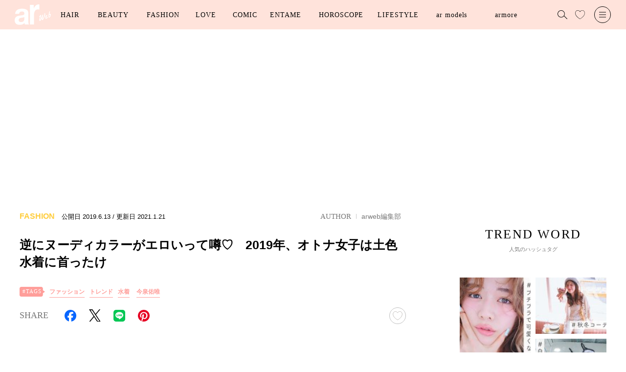

--- FILE ---
content_type: text/html; charset=utf-8
request_url: https://ar-mag.jp/articles/-/4571?display=full
body_size: 17076
content:
<!DOCTYPE html>
<html lang="ja">
<head>
<meta charset="utf-8">
<meta http-equiv="X-UA-Compatible" content="IE=edge">
<meta name="viewport" content="width=device-width, initial-scale=1">
<link rel="manifest" href='/manifest.json'>
<meta name="theme-color" content="#fa7db5">
<title>逆にヌーディカラーがエロいって噂♡　2019年、オトナ女子は土色水着に首ったけ | arweb（アールウェブ）</title>
<meta name="description" content="「おフェロ」や「雌ガール」などトレンドワードを発信する雑誌「ar（アール）」のwebマガジンarweb。「自分を好きになる」をコンセプトに、ヘアカタログやメイク、ボディケア、恋愛、占い、エンタメなど、女の子の気になる情報や動画を毎日更新中！">
<meta name="keywords" content="水着">
<meta name="format-detection" content="telephone=no">
  <meta name="robots" content="max-image-preview:large">

<link rel="canonical" href="https://ar-mag.jp/articles/-/4571?display=full">
<link rel="dns-prefetch" href="//arweb.ismcdn.jp" crossorigin>
<link rel="preconnect" href="//arweb.ismcdn.jp">
<link rel="dns-prefetch" href="//www.googletagmanager.com">
<link rel="preconnect" href="//www.googletagmanager.com">
<link rel="dns-prefetch" href="//www.googletagservices.com">
<link rel="preconnect" href="https://www.googletagservices.com">
<link rel="dns-prefetch" href="//adservice.google.com">
<link rel="preconnect" href="//adservice.google.co.jp">
<link rel="dns-prefetch" href="//securepubads.g.doubleclick.net">
<link rel="preconnect" href="//securepubads.g.doubleclick.net">
<link rel="dns-prefetch" href="//csm.cxpublic.com/" crossorigin>
<link rel="preconnect" href="//csm.cxpublic.com/">
<link rel="dns-prefetch" href="https://fonts.googleapis.com/" crossorigin>
<link rel="preconnect" href="https://fonts.googleapis.com/">
<link rel="dns-prefetch" href="//ads.rubiconproject.com" crossorigin>
<link rel="preconnect" href="//ads.rubiconproject.com">
<link rel="preconnect" href="https://pagead2.googlesyndication.com" crossorigin>
<meta name="facebook-domain-verification" content="3i2n9mq9cmbesyaz64eekzgvv47h0z" />
<meta name="p:domain_verify" content="cecbcc80a861cdbaaaa56e72051ef80c"/>
<link rel="stylesheet" href="https://arweb.ismcdn.jp/resources/ar/css/pc/shared/shared.css?rf=202512190917">
<link rel="stylesheet" href="https://arweb.ismcdn.jp/resources/ar/css/pc/pages/leafs.css?rf=202512190917">
<link rel="stylesheet" href="https://fonts.googleapis.com/css2?family=Inter:wght@400;600&display=optional" media="print" onload="this.media='all'; this.onload=null;">
<link rel="stylesheet" href="https://fonts.googleapis.com/css2?family=Jost:wght@400;500&display=optional" media="print" onload="this.media='all'; this.onload=null;">
<meta name="thumbnail" content="https://arweb.ismcdn.jp/mwimgs/6/f/1200mw/img_6fa089dc8183c69cd07665c92519ef99141077.png" />
<meta property="og:locale" content="ja_JP">
<meta property="og:site_name" content="arweb">
<meta property="og:title" content="逆にヌーディカラーがエロいって噂♡　2019年、オトナ女子は土色水着に首ったけ | arweb（アールウェブ）">
<meta property="og:image" content="https://arweb.ismcdn.jp/mwimgs/6/f/-/img_6fa089dc8183c69cd07665c92519ef99141077.png">
<meta property="og:type" content="article">
<meta property="og:url" content="https://ar-mag.jp/articles/-/4571">
<meta property="og:description" content="「おフェロ」や「雌ガール」などトレンドワードを発信する雑誌「ar（アール）」のwebマガジンarweb。「自分を好きになる」をコンセプトに、ヘアカタログやメイク、ボディケア、恋愛、占い、エンタメなど、女の子の気になる情報や動画を毎日更新中！">
<meta name="twitter:card" content="summary_large_image">
<meta name="twitter:site" content="@ar_mesugirl">
<meta name="twitter:url" content="https://ar-mag.jp/articles/-/4571">
<meta name="twitter:description" content="「おフェロ」や「雌ガール」などトレンドワードを発信する雑誌「ar（アール）」のwebマガジンarweb。「自分を好きになる」をコンセプトに、ヘアカタログやメイク、ボディケア、恋愛、占い、エンタメなど、女の子の気になる情報や動画を毎日更新中！">
<meta name="twitter:image" content="https://arweb.ismcdn.jp/mwimgs/6/f/-/img_6fa089dc8183c69cd07665c92519ef99141077.png">
<link rel="shortcut icon" href="https://arweb.ismcdn.jp/common/images/ar/favicons/favicon.ico">
<link rel="apple-touch-icon" sizes="180x180" href="https://arweb.ismcdn.jp/common/images/ar/favicons/apple-touch-icon-180x180.png">
<link rel="apple-touch-icon" sizes="152x152" href="https://arweb.ismcdn.jp/common/images/ar/favicons/apple-touch-icon-152x152.png">
<link rel="apple-touch-icon" sizes="144x144" href="https://arweb.ismcdn.jp/common/images/ar/favicons/apple-touch-icon-144x144.png">
<link rel="apple-touch-icon" sizes="120x120" href="https://arweb.ismcdn.jp/common/images/ar/favicons/apple-touch-icon-120x120.png">
<link rel="apple-touch-icon" sizes="76x76" href="https://arweb.ismcdn.jp/common/images/ar/favicons/apple-touch-icon-76x76.png">
<link rel="apple-touch-icon-precomposed" href="https://arweb.ismcdn.jp/common/images/ar/favicons/apple-touch-icon-57x57-precomposed.png">

<!-- Optimize Next -->
<script>(function(p,r,o,j,e,c,t,g){
p['_'+t]={};g=r.createElement('script');g.src='https://www.googletagmanager.com/gtm.js?id=GTM-'+t;r[o].prepend(g);
g=r.createElement('style');g.innerText='.'+e+t+'{visibility:hidden!important}';r[o].prepend(g);
r[o][j].add(e+t);setTimeout(function(){if(r[o][j].contains(e+t)){r[o][j].remove(e+t);p['_'+t]=0}},c)
})(window,document,'documentElement','classList','loading',2000,'5NBX5C7L')</script>
<!-- End Optimize Next -->

<script>
dataLayer = [
  {
  "pageType": "article",
  "media": "MediaWeaver",
  "mode": "PC",
  "author": "arweb編集部",
  "category": "fashion",
  "genre": "ファッション",
  "tag": "ファッション,トレンド,水着,今泉佑唯",
  "pubDate": "2019/06/13",
  "toTerm": 2411,
  "articleid": "4571",
  "pageNumber": "1",
  "articleTitle": "逆にヌーディカラーがエロいって噂♡　2019年、オトナ女子は土色水着に首ったけ"
}
];
</script>
<script>
  (function(i,s,o,g,r,a,m){i['GoogleAnalyticsObject']=r;i[r]=i[r]||function(){
  (i[r].q=i[r].q||[]).push(arguments)},i[r].l=1*new Date();a=s.createElement(o),
  m=s.getElementsByTagName(o)[0];a.async=1;a.src=g;m.parentNode.insertBefore(a,m)
  })(window,document,'script','https://www.google-analytics.com/analytics.js','ga');
  ga('create', 'UA-44794204-1', 'auto');
  //ga('require', 'GTM-5ZB92GL');
  //ga('send', 'pageview');
</script>
<!-- Google Tag Manager -->
<script>(function(w,d,s,l,i){w[l]=w[l]||[];w[l].push({'gtm.start':
new Date().getTime(),event:'gtm.js'});var f=d.getElementsByTagName(s)[0],
j=d.createElement(s),dl=l!='dataLayer'?'&l='+l:'';j.async=true;j.src=
'https://www.googletagmanager.com/gtm.js?id='+i+dl;f.parentNode.insertBefore(j,f);
})(window,document,'script','dataLayer','GTM-5ZB92GL');</script>
<!-- End Google Tag Manager -->
<script type="application/ld+json">
[{"@context":"http://schema.org","@type":"WebSite","name":"arweb","alternateName":"大好きな人にモテるための髪型・メイク・ファッション情報満載！","url":"https://ar-mag.jp","potentialAction":{"@type":"SearchAction","target":"https://ar-mag.jp/search?fulltext={search_term}","query-input":"required name=search_term"}},{"@context":"http://schema.org","@type":"BreadcrumbList","itemListElement":[{"@type":"ListItem","position":1,"item":{"@id":"https://ar-mag.jp","name":"arweb トップ"}},{"@type":"ListItem","position":2,"item":{"@id":"https://ar-mag.jp/list/genre/%E3%83%95%E3%82%A1%E3%83%83%E3%82%B7%E3%83%A7%E3%83%B3","name":"ファッション"}},{"@type":"ListItem","position":3,"item":{"@id":"https://ar-mag.jp/articles/-/4571","name":"逆にヌーディカラーがエロいって噂♡　2019年、オトナ女子は土色水着に首ったけ"}},{"@type":"ListItem","position":4,"item":{"@id":"https://ar-mag.jp/articles/-/4571","name":"逆にヌーディカラーがエロいって噂♡　2019年、オトナ女子は土色水着に首ったけ"}}]},{"@context":"http://schema.org","@type":"NewsArticle","mainEntityOfPage":{"@type":"WebPage","@id":"https://ar-mag.jp/articles/-/4571"},"headline":"逆にヌーディカラーがエロいって噂♡　2019年、オトナ女子は土色水着に首ったけ","image":{"@type":"ImageObject","url":"https://arweb.ismcdn.jp/mwimgs/6/f/790wm/img_6fa089dc8183c69cd07665c92519ef99141077.png","width":"377","height":"377"},"datePublished":"2019-06-13T00:00:00+09:00","dateModified":"2021-01-21T12:09:04+09:00","author":{"@type":"Person","name":"arweb編集部","url":"https://ar-mag.jp/list/author/arweb%E7%B7%A8%E9%9B%86%E9%83%A8"},"description":"今年大人気の土カラーが水着でも豊作♡グンと色っぽくかつ抜け感も出せちゃう土カラーは、オトナ女子だからこそ着こなせるってわけ。派手柄やカラフルな物が多い中で、あえてシックにいくのもありなのでは？ほどよい抜け感がグーなテラコッタカラーは、焼かない派にも小麦肌派にも映えるこの夏、最もINな色に認定。ミニマルなリブ素材のワンピースは、サイドからバストをしっかりホールドしてナチュラルにボリュームアップする設計","publisher":{"@type":"Organization","name":"arweb","logo":{"@type":"ImageObject","url":"https://ar-mag.jp/common/images/ar/logo_pink.png"}}}]
</script>
<script type="text/javascript" src="//csm.cxpublic.com/ShufutoSeikatsu.js"></script>

<!-- Geniee Wrapper Head Tag -->
<script>
  window.gnshbrequest = window.gnshbrequest || {cmd:[]};
  window.gnshbrequest.cmd.push(function(){
    window.gnshbrequest.forceInternalRequest();
  });
</script>
<script async src="https://cpt.geniee.jp/hb/v1/224023/3103/wrapper.min.js"></script>
<script async src="https://securepubads.g.doubleclick.net/tag/js/gpt.js"></script>
<!-- /Geniee Wrapper Head Tag -->

<link rel="preload" as="image" href="https://arweb.ismcdn.jp/common/images/ar/logo_pink.svg">
<link rel="preload" as="image" href="https://arweb.ismcdn.jp/mwimgs/2/f/790wm/img_2f619ea3b3330d78dd2ff5240846294f232836.png" imagesrcset="https://arweb.ismcdn.jp/mwimgs/2/f/790wm/img_2f619ea3b3330d78dd2ff5240846294f232836.png 1x, https://arweb.ismcdn.jp/mwimgs/2/f/1580wm/img_2f619ea3b3330d78dd2ff5240846294f232836.png 2x">
</head>

<body>
<!-- Geniee Interstitial Body Tag -->
<script src="https://cpt.geniee.jp/hb/v1/224023/3103/instbody.min.js"></script>
<!-- /Geniee Interstitial Body Tag -->

<!-- Google Tag Manager (noscript) -->
<noscript><iframe src="https://www.googletagmanager.com/ns.html?id=GTM-5ZB92GL"
height="0" width="0" style="display:none;visibility:hidden"></iframe></noscript>
<!-- End Google Tag Manager (noscript) -->
<div class="header__back  u-bg-theme js-header"></div>
<header class="header  l-header js-header">
  <div class="header-layout">
  <div class='header__logo u-mr-M'><a href='https://ar-mag.jp'><img src='https://arweb.ismcdn.jp/common/images/ar/logo.svg' data-src='https://arweb.ismcdn.jp/common/images/ar/logo.svg' alt='arweb' width='74' height='42'></a></div>
    <ul class="header-nav js-nav-menu">
      <li class="header-nav__item js-hover">
        <a class="header-nav__item__menu  js-hover-menu" href="/list/genre/%E3%83%98%E3%82%A2" data-jp="ヘア" data-en="HAIR">HAIR</a>
        <div class="m-nav --large u-bg-white js-hover-elm">
          <div class="l-col-3">
            <div class="m-nav-tag">
              <div class="m-nav__ttl">人気のキーワード</div>
              <a class="c-tag" href="/list/tag/%E3%83%86%E3%83%B3%E3%83%80%E3%83%BC%E3%83%98%E3%82%A2">テンダーヘア</a>
              <a class="c-tag" href="/list/tag/%E3%83%88%E3%83%A9%E3%83%B3%E3%82%AF%E3%82%B9%E3%82%B7%E3%83%A7%E3%83%BC%E3%83%88">トランクスショート</a>
              <a class="c-tag" href="/list/tag/%E8%89%B6%E6%9A%96">艶暖</a>
              <a class="c-tag" href="/list/tag/%E3%81%8F%E3%81%B3%E3%82%8C%E3%83%98%E3%82%A2">くびれヘア</a>
            </div>
            <div class="m-nav-inner u-ml-L">
              <a href="/list/tag/%E3%83%98%E3%82%A2%E3%82%AB%E3%82%BF%E3%83%AD%E3%82%B0">ヘアカタログ</a>
              <a href="/list/tag/%E3%83%98%E3%82%A2%E3%82%A2%E3%83%AC%E3%83%B3%E3%82%B8">ヘアアレンジ</a>
              <a href="/list/tag/%E3%83%98%E3%82%A2%E3%82%B1%E3%82%A2">ヘアケア</a>
              <a href="/list/tag/%E3%82%B5%E3%83%AD%E3%83%B3%E3%82%A4%E3%83%B3%E3%83%95%E3%82%A9">サロンインフォ</a>
              <a href="/list/tag/%E3%83%98%E3%82%A2%E3%81%BE%E3%81%A8%E3%82%81">ヘアまとめ</a>
            </div>
            <div class="m-nav-catalog u-ml-XXL">
              <div class="m-nav__ttl">ヘアカタログ</div>
              <div class="m-nav-catalog__item-wrap">
              <a class="m-nav-catalog__item__link" href="/list/hair/%E3%83%9C%E3%83%96">
                <img class="m-nav-catalog__item__img" src="https://arweb.ismcdn.jp/mwimgs/9/8/110wm/img_986f3c5af8598aa4c09177bd528b826f74421.jpg" alt="ボブ" width="110" height="140">
                <div class="m-nav-catalog__item__ttl">BOB</div>
              </a>
              <a class="m-nav-catalog__item__link" href="/list/hair/%E3%83%9F%E3%83%87%E3%82%A3%E3%82%A2%E3%83%A0">
                <img class="m-nav-catalog__item__img" src="https://arweb.ismcdn.jp/mwimgs/a/3/110wm/img_a331d5ec91aa0bba8ff1d647b0b2331c55681.jpg" alt="ミディアム" width="110" height="140">
                <div class="m-nav-catalog__item__ttl">MEDIUM</div>
              </a>
              <a class="m-nav-catalog__item__link" href="/list/hair/%E3%83%AD%E3%83%B3%E3%82%B0">
                <img class="m-nav-catalog__item__img" src="https://arweb.ismcdn.jp/mwimgs/e/c/110wm/img_ecc335119aa9b66b2a7380ef797668ab49807.jpg" alt="ロング" width="110" height="140">
                <div class="m-nav-catalog__item__ttl">LONG</div>
              </a>
              <a class="m-nav-catalog__item__link" href="/list/hair/%E3%82%B7%E3%83%A7%E3%83%BC%E3%83%88">
                <img class="m-nav-catalog__item__img" src="https://arweb.ismcdn.jp/mwimgs/c/1/110wm/img_c1c0832833336c4b57d5e7b4b8ee56b825952.jpg" alt="ショート" width="110" height="140">
                <div class="m-nav-catalog__item__ttl">SHORT</div>
              </a>
            </div>
            </div>
          </div>
        </div>
      </li>
      <li class="header-nav__item js-hover">
        <a class="header-nav__item__menu --medium js-hover-menu" href="/list/genre/%E3%83%93%E3%83%A5%E3%83%BC%E3%83%86%E3%82%A3" data-jp="ビューティ" data-en="BEAUTY">BEAUTY</a>
        <div class="m-nav  u-bg-white js-hover-elm">
            <div class="m-nav-inner ">
              <a href="/list/tag/%E3%83%A1%E3%82%A4%E3%82%AF">メイク</a>
              <a href="/list/tag/%E6%96%B0%E4%BD%9C%E3%82%B3%E3%82%B9%E3%83%A1">新作コスメ</a>
              <a href="/list/tag/%E3%83%97%E3%83%AD%E6%BF%80%E6%8E%A8%E3%81%97">プロ激推し</a>
              <a href="/list/tag/%E3%82%B9%E3%82%AD%E3%83%B3%E3%82%B1%E3%82%A2">スキンケア</a>
              <a href="/list/tag/%E3%83%9C%E3%83%87%E3%82%A3%E3%82%B1%E3%82%A2">ボディケア</a>
              <a href="/list/tag/%E3%83%80%E3%82%A4%E3%82%A8%E3%83%83%E3%83%88">ダイエット</a>
            </div>
        </div>
      </li>
      <li class="header-nav__item js-hover">
        <a class="header-nav__item__menu --medium js-hover-menu" href="/list/genre/%E3%83%95%E3%82%A1%E3%83%83%E3%82%B7%E3%83%A7%E3%83%B3" data-jp="ファッション" data-en="FASHION">FASHION</a>
        <div class="m-nav  u-bg-white js-hover-elm">
            <div class="m-nav-inner ">
              <a href="/list/tag/%E3%83%88%E3%83%AC%E3%83%B3%E3%83%89">トレンド</a>
              <a href="/list/tag/%E5%9E%A2%E6%8A%9C%E3%81%91%E3%82%B3%E3%83%BC%E3%83%87">垢抜けコーデ</a>
              <a href="/list/tag/%E3%83%A6%E3%83%8B%E3%82%AF%E3%83%AD%E3%83%BBGU">ユニクロ・GU</a>
              <a href="/list/tag/%E7%9D%80%E5%9B%9E%E3%81%97%E3%83%86%E3%82%AF">着回しテク</a>
            </div>
        </div>
      </li>
      <li class="header-nav__item js-hover">
        <a class="header-nav__item__menu  js-hover-menu" href="/list/genre/%E6%81%8B%E6%84%9B" data-jp="恋愛" data-en="LOVE">LOVE</a>
        <div class="m-nav  u-bg-white js-hover-elm">
            <div class="m-nav-inner ">
              <a href="/list/tag/%E6%81%8B%E6%84%9B">恋愛</a>
              <a href="/list/tag/%E7%B5%90%E5%A9%9A">結婚</a>
              <a href="/list/tag/%E3%83%A2%E3%83%86%E3%81%9F%E3%81%84">モテたい</a>
            </div>
        </div>
      </li>
      <li class="header-nav__item js-hover">
        <a class="header-nav__item__menu  js-hover-menu" href="/list/tag/%E6%BC%AB%E7%94%BB" data-jp="漫画" data-en="COMIC">COMIC</a>
        <div class="m-nav  u-bg-white js-hover-elm">
            <div class="m-nav-inner ">
              <a href="/category/talot-fortune">占いちゃんは決めきれない！</a>
              <a href="/category/liliy_kyun">きゅんするだけじゃ付き合えない！</a>
              <a href="/category/usako_manga">OLうさこはおうちに帰りたい</a>
              <a href="/category/tsukimi-akanuke">シブヤツキミのちょっと今からアカ抜けます。</a>
              <a href="/category/anata_heart">あなたのいいねがなくても</a>
            </div>
        </div>
      </li>
      <li class="header-nav__item js-hover">
        <a class="header-nav__item__menu --medium js-hover-menu" href="/list/genre/%E3%82%A8%E3%83%B3%E3%82%BF%E3%83%A1" data-jp="エンタメ" data-en="ENTAME">ENTAME</a>
        <div class="m-nav  u-bg-white js-hover-elm">
            <div class="m-nav-inner ">
              <a href="/list/tag/%E5%A5%B3%E5%84%AA">女優</a>
              <a href="/list/tag/%E3%82%A4%E3%82%B1%E3%83%A1%E3%83%B3">イケメン</a>
              <a href="/list/tag/%E3%82%A4%E3%83%B3%E3%82%BF%E3%83%93%E3%83%A5%E3%83%BC">インタビュー</a>
              <a href="/list/tag/%E3%82%B3%E3%83%A9%E3%83%A0">コラム</a>
            </div>
        </div>
      </li>
      <li class="header-nav__item js-hover">
        <a class="header-nav__item__menu --large js-hover-menu" href="/list/genre/%E5%8D%A0%E3%81%84" data-jp="占い" data-en="HOROSCOPE">HOROSCOPE</a>
        <div class="m-nav  u-bg-white js-hover-elm">
            <div class="m-nav-inner ">
              <a href="/list/tag/12%E6%98%9F%E5%BA%A7%E5%8D%A0%E3%81%84">12星座占い</a>
              <a href="/list/tag/%E5%BF%83%E7%90%86%E5%8D%A0%E3%81%84">心理占い</a>
              <a href="/list/tag/%E3%82%BF%E3%83%AD%E3%83%83%E3%83%88%E5%8D%A0%E3%81%84">タロット占い</a>
              <a href="/list/tag/%E5%BF%83%E7%90%86%E3%83%86%E3%82%B9%E3%83%88">心理テスト</a>
            </div>
        </div>
      </li>
      <li class="header-nav__item js-hover">
        <a class="header-nav__item__menu --large js-hover-menu" href="/list/genre/%E3%83%A9%E3%82%A4%E3%83%95%E3%82%B9%E3%82%BF%E3%82%A4%E3%83%AB" data-jp="ライフスタイル" data-en="LIFESTYLE">LIFESTYLE</a>
        <div class="m-nav  u-bg-white js-hover-elm">
            <div class="m-nav-inner ">
              <a href="/list/tag/%E3%81%94%E3%81%AF%E3%82%93">ごはん</a>
              <a href="/list/tag/%E3%82%AB%E3%83%AB%E3%83%81%E3%83%A3%E3%83%BC">カルチャー</a>
              <a href="/list/tag/%E3%81%8A%E3%81%A7%E3%81%8B%E3%81%91">おでかけ</a>
              <a href="/list/tag/%E9%83%A8%E5%B1%8B%E3%81%A5%E3%81%8F%E3%82%8A">部屋づくり</a>
            </div>
        </div>
      </li>

      <li class="header-nav__item js-hover">
        <a class="header-nav__item__menu --large js-hover-menu" href="/list/talent" data-jp="ar モデル" data-en="ar models">ar models</a>
        <div class="m-nav u-bg-white js-hover-elm">
          <div class="m-nav-inner">
            <a href="/list/talent#armodel" class="js-page-link">ar model</a>
            <a href="/list/talent#argirl" class="js-page-link">ar girl</a>
          </div>
        </div>
      </li>
      <li class="header-nav__item js-hover">
        <a class="header-nav__item__menu --large js-hover-menu" href="/category/armore" data-jp="armore" data-en="armore">armore</a>
      </li>

    </ul>
  </div>
  <div class="header__search js-header-search"></div>
  <a class="header__like" href="/list/like"></a>
  <div class="header__menu js-header-menu"></div>
</header>
<div class="nav-search u-bg-gray js-search">
  <div class="nav-search-layout u-mt-XL">
    <div class="nav-search__ttl">記事を検索する</div>
    <div class="nav-search__close js-close">
      <img src="https://arweb.ismcdn.jp/common/images/ar/icon_close.svg" width="20" height="20" alt="閉じる">
    </div>
  </div>
  <form action="/search" class="m-search__form u-bg-white u-mt-L" method="get">
    <input id="keyword" class="m-search__txt u-ml-M" type="text" value="" name="fulltext" placeholder="キーワードで記事をさがす">
    <input id="search" class="m-search__submit" type="submit" value="">
  </form>
  <div class="m-trend u-mt-XL">
    <div class=" c-ttl c-ttl--trend">人気のハッシュタグ</div>
    <div class="u-mt-L u-center">
      <a class="c-tag c-tag--theme" href="/list/tag/%E7%A7%8B%E5%86%AC%E3%82%B3%E3%83%BC%E3%83%87">秋冬コーデ</a>
      <a class="c-tag c-tag--theme" href="/list/tag/%E6%98%A5%E5%A4%8F%E3%82%B3%E3%83%BC%E3%83%87">春夏コーデ</a>
      <a class="c-tag c-tag--theme" href="/list/tag/%E7%A7%8B%E5%86%AC%E3%83%A1%E3%82%A4%E3%82%AF">秋冬メイク</a>
      <a class="c-tag c-tag--theme" href="/list/tag/%E6%98%A5%E5%A4%8F%E3%83%A1%E3%82%A4%E3%82%AF">春夏メイク</a>
    </div>
  </div>
</div>

<nav class="nav u-bg-white js-nav">
  <div class="nav-layout u-mt-M">
    <img src="https://arweb.ismcdn.jp/common/images/ar/logo_pink.svg" width="86" height="49" alt="arweb">
    <div class="nav__close js-close">
      <img src="https://arweb.ismcdn.jp/common/images/ar/icon_close.svg" width="20" height="20" alt="閉じる">
    </div>
  </div>
  <div class="nav-inner">
    <div class="u-center u-mt-XL">
      <a href="/list/like" class="nav__like c-btn c-btn--theme ">
      <svg enable-background="new 0 0 35 32" width="20" height="20" viewBox="0 0 35 32" xmlns="http://www.w3.org/2000/svg">
  <path class="js-like-color" d="m7213 2094.8c-2.9-1.6-5.7-3.6-8.2-5.8-5.4-4.8-8.3-10-8.3-15 0-2.3 1-4.7 2.6-6.5 1.6-1.7 3.8-2.8 6-2.8 2.8 0 5.4 1.4 7.1 3.7l.8 1.2.8-1.2c1.6-2.3 4.3-3.7 7.1-3.7 2.2 0 4.4 1 6 2.8 1.7 1.8 2.6 4.1 2.6 6.5 0 5-2.9 10.2-8.3 15-2.5 2.3-5.3 4.2-8.2 5.8z"/>
</svg>お気に入り記事</a>
    </div>

<ul class="nav-list u-mt-M">
  <li class="nav__item"><a href="/" class="c-btn c-btn--arrow">TOP</a></li>
  <li class="nav__item"><a href="/list/latest" class="c-btn c-btn--arrow">新着記事</a></li>
  <li class="nav__item"><a href="/list/ranking" class="c-btn c-btn--arrow">ランキング</a></li>
  <li class="nav__item"><a href="/list/tag/%E5%8B%95%E7%94%BB" class="c-btn c-btn--arrow">動画コンテンツ</a></li>
  <li class="nav__item"><a href="/articles/-/19285" class="c-btn c-btn--arrow">最新号</a></li>
  <li class="nav__item"><a href="http://www.shufu.co.jp/subscribe/ar" target="_blank" class="c-btn c-btn--arrow">定期購読</a></li>
</ul>


    <div class="m-sns u-center u-mt-XL">
      <div class="m-sns__ttl">FOLLOW US</div>
      <div class="m-sns-list">
        <a class="m-sns__item" href="https://www.instagram.com/ar_magazine/"><img class="lazy-img" alt="instagram" src="[data-uri]" data-src="https://arweb.ismcdn.jp/common/images/common/sns_icon_instagram.png" data-srcset="https://arweb.ismcdn.jp/common/images/common/sns_icon_instagram.png 1x, https://arweb.ismcdn.jp/common/images/common/sns_icon_instagram.png 2x" width="24" height="24"></a>
        <a class="m-sns__item" href="https://twitter.com/ar_mesugirl"><img class="lazy-img" alt="x" src="[data-uri]" data-src="https://arweb.ismcdn.jp/common/images/common/sns_icon_x.svg" data-srcset="https://arweb.ismcdn.jp/common/images/common/sns_icon_x.svg 1x, https://arweb.ismcdn.jp/common/images/common/sns_icon_x.svg 2x" width="24" height="24"></a>
        <a class="m-sns__item" href="https://www.facebook.com/ar.mesugirl"><img class="lazy-img" alt="facebook" src="[data-uri]" data-src="https://arweb.ismcdn.jp/common/images/common/sns_icon_facebook.svg" data-srcset="https://arweb.ismcdn.jp/common/images/common/sns_icon_facebook.svg 1x, https://arweb.ismcdn.jp/common/images/common/sns_icon_facebook.svg 2x" width="24" height="24"></a>
        <a class="m-sns__item" href="https://www.youtube.com/channel/UCjQL5O3wfFTdq34K9gAj2tA"><img class="lazy-img" alt="youtube" src="[data-uri]" data-src="https://arweb.ismcdn.jp/common/images/common/sns_icon_youtube.svg" data-srcset="https://arweb.ismcdn.jp/common/images/common/sns_icon_youtube.svg 1x, https://arweb.ismcdn.jp/common/images/common/sns_icon_youtube.svg 2x" width="24" height="24"></a>
        <a class="m-sns__item" href="https://www.tiktok.com/@ar_magazine?lang=ja-JP"><img class="lazy-img" alt="TikTok" src="[data-uri]" data-src="https://arweb.ismcdn.jp/common/images/common/sns_icon_tiktok.svg" data-srcset="https://arweb.ismcdn.jp/common/images/common/sns_icon_tiktok.svg 1x, https://arweb.ismcdn.jp/common/images/common/sns_icon_tiktok.svg 2x" width="24" height="24"></a>
        <a class="m-sns__item" href="https://liff.line.me/1645278921-kWRPP32q/?accountId=566yxtok"><img class="lazy-img" alt="LINE" src="[data-uri]" data-src="https://arweb.ismcdn.jp/common/images/common/sns_icon_line.svg" data-srcset="https://arweb.ismcdn.jp/common/images/common/sns_icon_line.svg 1x, https://arweb.ismcdn.jp/common/images/common/sns_icon_line.svg 2x" width="24" height="24"></a>
        <a class="m-sns__item" href="https://www.pinterest.jp/ar_magazine/"><img class="lazy-img" alt="Pinterest" src="[data-uri]" data-src="https://arweb.ismcdn.jp/common/images/common/sns_icon_pinterest.svg" data-srcset="https://arweb.ismcdn.jp/common/images/common/sns_icon_pinterest.svg 1x, https://arweb.ismcdn.jp/common/images/common/sns_icon_pinterest.svg 2x" width="24" height="24"></a>
      </div>
    </div>
    <div class=" nav-about u-mt-XXL">
      <a class="nav-about__link" href="/list/info/advertising">広告掲載に関して</a>
      <a class="nav-about__link" href="/list/info/about">ABOUT</a>
      <a class="nav-about__link" href="mailto:ar-mag@mb.shufu.co.jp">サイトに関するお問い合わせ</a>
      <a class="nav-about__link" href="/list/info/privacy">プライバシーポリシー</a>
    </div>  
    <div class="nav__copy u-center u-mt-L">© SHUFU TO SEIKATSU SHA CO.,LTD.</div>
  </div>
</nav>

  <main class="l-wrap">

    <div class="l-container">

    <!-- Geniee Wrapper Body Tag 1600997 -->
<div data-cptid="1600997" class="ad-block">
<script>
  window.gnshbrequest.cmd.push(function() {
    window.gnshbrequest.applyPassback("1600997", "[data-cptid='1600997']");
  });
</script>
</div>

    <div class="l-inner l-col-2">
    <div class="l-main">

    <article>
  <div class="article-header-wrap --fashion">
    <div class="article-header">
      <div class="article-header-layout m-article__info">
        <div>
          <span class="article-header__label m-article__label c-label c-label--fashion">FASHION</span>
          <span class="article-header__date">公開日</span>
          <time class="article-header__date m-article__date" datetime="2019-06-13">2019.6.13</time>
            <span class="article-header__date"> / 更新日</span>
            <time class="article-header__date m-article__date" datetime="2021-01-21">2021.1.21</time>
          
        </div>
        <div class="article-header__author"><span class='c-ttl'>AUTHOR</span><a href='/list/author/arweb%E7%B7%A8%E9%9B%86%E9%83%A8' class='c-date'>arweb編集部</a></div>
      </div>
      <h1 class="article-header__ttl ">逆にヌーディカラーがエロいって噂♡　2019年、オトナ女子は土色水着に首ったけ</h1>
        
        
        <div class="article-header-tags c-tag--pop c-tag--icon u-mt-L">
<a class='' href='/list/tag/%E3%83%95%E3%82%A1%E3%83%83%E3%82%B7%E3%83%A7%E3%83%B3'>ファッション</a><a class='' href='/list/tag/%E3%83%88%E3%83%AC%E3%83%B3%E3%83%89'>トレンド</a><a class='' href='/list/tag/%E6%B0%B4%E7%9D%80'>水着</a>


<a class='' href='/list/talent/%E4%BB%8A%E6%B3%89%E4%BD%91%E5%94%AF'>今泉佑唯</a>
        </div>
    </div>
      <div class="l-col-2 u-mt-M">
      <div class="article-share ">
        <div class="article-share__ttl c-ttl c-ttl--S u-center">SHARE</div>
        <div class="article-share-layout">
          <a href="https://www.facebook.com/sharer.php?src=bm&u=https://ar-mag.jp/articles/-/4571&t=逆にヌーディカラーがエロいって噂♡　2019年、オトナ女子は土色水着に首ったけ" target="_blank" class="c-share"><img class="lazy-img" alt="facebook" src="[data-uri]" data-src="https://arweb.ismcdn.jp/common/images/common/sns_icon_facebook.svg" data-srcset="https://arweb.ismcdn.jp/common/images/common/sns_icon_facebook.svg 1x, https://arweb.ismcdn.jp/common/images/common/sns_icon_facebook.svg 2x" width="24" height="24"></a>
          <a href="https://twitter.com/intent/tweet?url=https://ar-mag.jp/articles/-/4571&text=%E9%80%86%E3%81%AB%E3%83%8C%E3%83%BC%E3%83%87%E3%82%A3%E3%82%AB%E3%83%A9%E3%83%BC%E3%81%8C%E3%82%A8%E3%83%AD%E3%81%84%E3%81%A3%E3%81%A6%E5%99%82%E2%99%A1%E3%80%802019%E5%B9%B4%E3%80%81%E3%82%AA%E3%83%88%E3%83%8A%E5%A5%B3%E5%AD%90%E3%81%AF%E5%9C%9F%E8%89%B2%E6%B0%B4%E7%9D%80%E3%81%AB%E9%A6%96%E3%81%A3%E3%81%9F%E3%81%91&tw_p=tweetbutton&via=ar_mesugirl" target="_blank" class="c-share"><img class="lazy-img" alt="x" src="[data-uri]" data-src="https://arweb.ismcdn.jp/common/images/common/sns_icon_x.svg" data-srcset="https://arweb.ismcdn.jp/common/images/common/sns_icon_x.svg 1x, https://arweb.ismcdn.jp/common/images/common/sns_icon_x.svg 2x" width="24" height="24"></a>
          <a href="https://social-plugins.line.me/lineit/share?url=https://ar-mag.jp/articles/-/4571" target="_blank" class="c-share"><img class="lazy-img" alt="LINE" src="[data-uri]" data-src="https://arweb.ismcdn.jp/common/images/common/sns_icon_line.svg" data-srcset="https://arweb.ismcdn.jp/common/images/common/sns_icon_line.svg 1x, https://arweb.ismcdn.jp/common/images/common/sns_icon_line.svg 2x" width="24" height="24"></a>
          <a href="http://www.pinterest.com/pin/create/button/?url=https://ar-mag.jp/articles/-/4571&description=逆にヌーディカラーがエロいって噂♡　2019年、オトナ女子は土色水着に首ったけ" target="_blank" class="c-share"><img class="lazy-img" alt="Pinterest" src="[data-uri]" data-src="https://arweb.ismcdn.jp/common/images/common/sns_icon_pinterest.svg" data-srcset="https://arweb.ismcdn.jp/common/images/common/sns_icon_pinterest.svg 1x, https://arweb.ismcdn.jp/common/images/common/sns_icon_pinterest.svg 2x" width="24" height="24"></a>
        </div>
      </div>
      <span class="article-header__like c-like js-like" data-clip-id="4571">
        <svg enable-background="new 0 0 35 32" width="20" height="20" viewBox="0 0 35 32" xmlns="http://www.w3.org/2000/svg">
          <path class="js-like-color" d="m7213 2094.8c-2.9-1.6-5.7-3.6-8.2-5.8-5.4-4.8-8.3-10-8.3-15 0-2.3 1-4.7 2.6-6.5 1.6-1.7 3.8-2.8 6-2.8 2.8 0 5.4 1.4 7.1 3.7l.8 1.2.8-1.2c1.6-2.3 4.3-3.7 7.1-3.7 2.2 0 4.4 1 6 2.8 1.7 1.8 2.6 4.1 2.6 6.5 0 5-2.9 10.2-8.3 15-2.5 2.3-5.3 4.2-8.2 5.8z"/>
        </svg>
      </span>
      </div>
  </div>
<div class="article-body u-mt-100">
<p>今年大人気の土カラーが水着でも豊作♡</p>

<p>グンと色っぽくかつ抜け感も出せちゃう土カラーは、オトナ女子だからこそ着こなせるってわけ。</p>

<p>派手柄やカラフルな物が多い中で、あえてシックにいくのもありなのでは？</p>

<h2 data-anchor="outline-1">今年っぽさNo.1の土っぽカラーにズキュン♡</h2>

<p><img alt="" class="alignnone size-full wp-image-72995" height="600" sizes="(max-width: 400px) 100vw, 400px" src="/mwimgs/2/f/-/img_2f619ea3b3330d78dd2ff5240846294f232836.png" srcset="/mwimgs/2/f/-/img_2f619ea3b3330d78dd2ff5240846294f232836.png 400w, /mwimgs/2/3/-/img_23d7cac0c400c7527b664911a3e5b007148929.png 300w" width="400"></p>

<p>ほどよい抜け感がグーなテラコッタカラーは、焼かない派にも小麦肌派にも映えるこの夏、最もINな色に認定。ミニマルなリブ素材のワンピースは、サイドからバストをしっかりホールドしてナチュラルにボリュームアップする設計や、背中を美しく魅せるカッティングなどシンプルに見えて実は技ありなのです。</p>

<p><span style="font-size: 10pt;">スイムワンピース￥18,000／リベーチェ（ミューラーン）　イヤリング￥18,000／ヴァレット（ジャック・オブ・オール・トレーズ）　リング￥38,000／フレーク</span></p>

<p><strong>着用したのはコチラ</strong></p>

<p><img class="alignnone wp-image-73000 size-medium" height="450" sizes="(max-width: 253px) 100vw, 253px" src="/mwimgs/5/c/-/img_5cfc972ea8dafe8fc2ca264bd4a0397984624.png" srcset="/mwimgs/5/c/-/img_5cfc972ea8dafe8fc2ca264bd4a0397984624.png 253w, /mwimgs/4/7/-/img_477e0bb8ebdfdb9b61fc8f828f061109186999.png 337w" width="253"></p>

<p><strong>その他のオススメはコチラ</strong></p>

<p><img alt="" class="alignnone size-full wp-image-72997" height="400" sizes="(max-width: 600px) 100vw, 600px" src="/mwimgs/1/f/-/img_1f23c77f47104f62cb75480661cf7fbd152154.png" srcset="/mwimgs/1/f/-/img_1f23c77f47104f62cb75480661cf7fbd152154.png 600w, /mwimgs/8/6/-/img_8612ec2042ed39f534c6595a9a79ffa172612.png 450w" width="600"></p>




<p><span style="font-size: 10pt;"><span style="color: #ff99cc;"><strong><span>1</span></strong></span>ビキニトップ￥2,499、ボトム￥1,999／H&amp;M（H&amp;M カスタマーサービス）　<span style="color: #ff99cc;"><strong><span>2</span></strong></span>￥16,500／デフィリアス（ミューラーン）　<span style="color: #ff99cc;"><strong><span>3</span></strong></span>ビキニトップ￥6,500、ボトム￥5,900／ボルコム（ボルコムジャパン）</span></p>

<p><img alt="" class="alignnone size-full wp-image-72996" height="400" sizes="(max-width: 600px) 100vw, 600px" src="/mwimgs/a/9/-/img_a97f5707dbc1b361b977f74c95531ca5105661.png" srcset="/mwimgs/a/9/-/img_a97f5707dbc1b361b977f74c95531ca5105661.png 600w, /mwimgs/9/e/-/img_9e0d60d64da55c5143cca9863a11725e50660.png 450w" width="600"></p>

<p><span style="font-size: 10pt;"><span style="color: #ff99cc;"><strong><span>4</span></strong></span>￥30,000／レニー・ニーマイヤー（フリ ド メール）　<span style="color: #ff99cc;"><strong><span>5</span></strong></span>￥13,480／リエンダ（バロックジャパンリミテッド）</span></p>

<p>オトナな水着で周りを出し抜いて♡</p>

<p><span style="font-size: 8pt;">Model:今泉佑唯</span></p>

<p><span style="font-size: 8pt;">hoto:Nakamura Kazutaka（model/makiura office）、</span></p>

<p><span style="font-size: 8pt;">Nakamura Ayako（still） Styling:Matsushima Akane（io）</span></p>

<p><span style="font-size: 8pt;">Hair Makeup:AYA（LA DONNA） </span></p>

<p><span style="font-size: 8pt;">Text:ar</span></p>

</div>
<div id="finishreading-forgtm" style="height: 0.1px;" data-event="FinishReading"></div>



    <div class="article-author u-mt-L u-m-body">
      <a class='article-author__imgwrap u-mr-M' href='/list/author/arweb%E7%B7%A8%E9%9B%86%E9%83%A8'><img alt='' class='lazy-img' data-src='https://arweb.ismcdn.jp/mwimgs/8/5/-/img_857035a678b4256f17cab86cb00db8ba42725.jpg' src='[data-uri]' height='95' width='95'></a>
      <div class="article-author-layout">
        <div class="article-author__name">
          <a href="/list/author/arweb%E7%B7%A8%E9%9B%86%E9%83%A8">arweb編集部</a>
          <span class='article-author__title u-mt-XS'></span>
        </div>
      <div class='article-author__txt u-mt-S'>雑誌arから生まれたWEBメディアarweb。すべての女の子が、“今の自分”に少しでも自信を持ち、仕事も恋愛も充実させていけるよう、ヘア・ファッション・ビューティ・恋愛など様々なコンテンツを提供します！</div>
      <div class='article-author__link u-mt-XS'>X:<a href='https://twitter.com/ar_mesugirl'>ar_mesugirl</a></div><div class='article-author__link u-mt-XS'>Instagram:<a href='https://www.instagram.com/ar_magazine'>ar_magazine</a></div><div class='article-author__link u-mt-XS'>YouTube:<a href='https://www.youtube.com/channel/UCjQL5O3wfFTdq34K9gAj2tA'>arウェブ</a></div><div class='article-author__link u-mt-XS'>ar公式TikTok:<a href='https://www.tiktok.com/@ar_magazine'>ar公式TikTok</a></div>
      </div>
    </div>

    <div class="article-footer u-m-body">
      <div class="article-footer-tag u-mt-L">
        <h3 class="article-footer-tag__ttl c-ttl c-ttl--S u-center">TAGS</h3>
        <a class='c-tag c-tag--theme' href='/list/tag/%E3%83%95%E3%82%A1%E3%83%83%E3%82%B7%E3%83%A7%E3%83%B3'>ファッション</a><a class='c-tag c-tag--theme' href='/list/tag/%E3%83%88%E3%83%AC%E3%83%B3%E3%83%89'>トレンド</a><a class='c-tag c-tag--theme' href='/list/tag/%E6%B0%B4%E7%9D%80'>水着</a>
        
        <a class='c-tag c-tag--theme' href='/list/talent/%E4%BB%8A%E6%B3%89%E4%BD%91%E5%94%AF'>今泉佑唯</a>
      </div>
      <div class="article-footer-share u-mt-L">
        <div class="article-footer-share__ttl c-ttl c-ttl--S u-center">SHARE</div>
        <div class="article-footer-share-layout u-mt-M">
          <a href="https://www.facebook.com/sharer.php?src=bm&u=https://ar-mag.jp/articles/-/4571&t=逆にヌーディカラーがエロいって噂♡　2019年、オトナ女子は土色水着に首ったけ" target="_blank" class="c-share"><img class="lazy-img" alt="facebook" src="[data-uri]" data-src="https://arweb.ismcdn.jp/common/images/common/sns_icon_facebook.svg" data-srcset="https://arweb.ismcdn.jp/common/images/common/sns_icon_facebook.svg 1x, https://arweb.ismcdn.jp/common/images/common/sns_icon_facebook.svg 2x" width="24" height="24"></a>
          <a href="https://twitter.com/intent/tweet?url=https://ar-mag.jp/articles/-/4571&text=%E9%80%86%E3%81%AB%E3%83%8C%E3%83%BC%E3%83%87%E3%82%A3%E3%82%AB%E3%83%A9%E3%83%BC%E3%81%8C%E3%82%A8%E3%83%AD%E3%81%84%E3%81%A3%E3%81%A6%E5%99%82%E2%99%A1%E3%80%802019%E5%B9%B4%E3%80%81%E3%82%AA%E3%83%88%E3%83%8A%E5%A5%B3%E5%AD%90%E3%81%AF%E5%9C%9F%E8%89%B2%E6%B0%B4%E7%9D%80%E3%81%AB%E9%A6%96%E3%81%A3%E3%81%9F%E3%81%91&tw_p=tweetbutton&via=ar_mesugirl" target="_blank" class="c-share"><img class="lazy-img" alt="x" src="[data-uri]" data-src="https://arweb.ismcdn.jp/common/images/common/sns_icon_x.svg" data-srcset="https://arweb.ismcdn.jp/common/images/common/sns_icon_x.svg 1x, https://arweb.ismcdn.jp/common/images/common/sns_icon_x.svg 2x" width="24" height="24"></a>
          <a href="https://social-plugins.line.me/lineit/share?url=https://ar-mag.jp/articles/-/4571" target="_blank" class="c-share"><img class="lazy-img" alt="LINE" src="[data-uri]" data-src="https://arweb.ismcdn.jp/common/images/common/sns_icon_line.svg" data-srcset="https://arweb.ismcdn.jp/common/images/common/sns_icon_line.svg 1x, https://arweb.ismcdn.jp/common/images/common/sns_icon_line.svg 2x" width="24" height="24"></a>
          <a href="http://www.pinterest.com/pin/create/button/?url=https://ar-mag.jp/articles/-/4571&description=逆にヌーディカラーがエロいって噂♡　2019年、オトナ女子は土色水着に首ったけ" target="_blank" class="c-share"><img class="lazy-img" alt="Pinterest" src="[data-uri]" data-src="https://arweb.ismcdn.jp/common/images/common/sns_icon_pinterest.svg" data-srcset="https://arweb.ismcdn.jp/common/images/common/sns_icon_pinterest.svg 1x, https://arweb.ismcdn.jp/common/images/common/sns_icon_pinterest.svg 2x" width="24" height="24"></a>
        </div>
      </div>
    </div>


    </article>

    <nav class="m-breadcrumb u-mt-XXL">
      <ol class="m-breadcrumb-list">
        <li class="m-breadcrumb__item"><a class="m-breadcrumb__item__link u-bold" href="/">arweb</a></li>
        <li class="m-breadcrumb__item"><a class="m-breadcrumb__item__link u-bold" href="/list/genre/%E3%83%95%E3%82%A1%E3%83%83%E3%82%B7%E3%83%A7%E3%83%B3">ファッション</a></li>
        <li class="m-breadcrumb__item"><a class="m-breadcrumb__item__link u-bold" href="https://ar-mag.jp/articles/-/4571">逆にヌーディカラーがエロいって噂♡　2019年、オトナ女子は土色水着に首ったけ</a></li>
      </ol>
    </nav>


    <div class="l-col-2 u-mt-XXL">
      <!-- Geniee Wrapper Body Tag 1600998 -->
<div data-cptid="1600998" class="ad-block">
<script>
  window.gnshbrequest.cmd.push(function() {
    window.gnshbrequest.applyPassback("1600998", "[data-cptid='1600998']");
  });
</script>
</div>

      <!-- Geniee Wrapper Body Tag 1600999 -->
<div data-cptid="1600999" class="ad-block">
<script>
  window.gnshbrequest.cmd.push(function() {
    window.gnshbrequest.applyPassback("1600999", "[data-cptid='1600999']");
  });
</script>
</div>

    </div>

  <div class="l-block --block --small u-mt-XL js-fade">
    <div class="c-ttl c-ttl--recommend">あなたにオススメ</div>
    <div class="u-mt-L l-col-4">
            <article class="m-article --block --small u-mt-XL --pr">
          <a href="/articles/-/19237" class="m-article__link">
          <div class="m-article__imgwrap">
          <img class='m-article__img lazy-img' src="[data-uri]" data-src="https://arweb.ismcdn.jp/mwimgs/9/5/175wm/img_95d2836392ad4e4db79c9726f8ba182684235.jpg" data-srcset="https://arweb.ismcdn.jp/mwimgs/9/5/175wm/img_95d2836392ad4e4db79c9726f8ba182684235.jpg 1x, https://arweb.ismcdn.jp/mwimgs/9/5/350wm/img_95d2836392ad4e4db79c9726f8ba182684235.jpg 2x" width="175" height="175" alt='【洗うだけでこの状態に!?】うねり、パサつき、カラーダメージが気になる人必見♡女神ツヤが手に入る”プロ激推し最新ヘアケア”って？'>
                  <span class="c-like js-like" data-clip-id="19237">
        <svg enable-background="new 0 0 35 32" width="20" height="20" viewBox="0 0 35 32" xmlns="http://www.w3.org/2000/svg">
          <path class="js-like-color" d="m7213 2094.8c-2.9-1.6-5.7-3.6-8.2-5.8-5.4-4.8-8.3-10-8.3-15 0-2.3 1-4.7 2.6-6.5 1.6-1.7 3.8-2.8 6-2.8 2.8 0 5.4 1.4 7.1 3.7l.8 1.2.8-1.2c1.6-2.3 4.3-3.7 7.1-3.7 2.2 0 4.4 1 6 2.8 1.7 1.8 2.6 4.1 2.6 6.5 0 5-2.9 10.2-8.3 15-2.5 2.3-5.3 4.2-8.2 5.8z"/>
        </svg>
        </span>

          </div>
          <h3 class="m-article__ttl  u-line-clamp-5">【洗うだけでこの状態に!?】うねり、パサつき、カラーダメージが気になる人必見♡女神ツヤが手に入る”プロ激推し最新ヘアケア”って？</h3>
          <div class="m-article__info u-mt-S">
            <span class="m-article__label c-label c-label--hair">HAIR</span>
            <time class="m-article__date c-date" datetime="2025-12-12">2025.12.12</time>
          </div>
          
          </a>
        </article>

            <article class="m-article --block --small u-mt-XL --pr">
          <a href="/articles/-/19290" class="m-article__link">
          <div class="m-article__imgwrap">
          <img class='m-article__img lazy-img' src="[data-uri]" data-src="https://arweb.ismcdn.jp/mwimgs/5/2/175wm/img_52fc774d3d5a9f522662d3c920727bd9167869.jpg" data-srcset="https://arweb.ismcdn.jp/mwimgs/5/2/175wm/img_52fc774d3d5a9f522662d3c920727bd9167869.jpg 1x, https://arweb.ismcdn.jp/mwimgs/5/2/350wm/img_52fc774d3d5a9f522662d3c920727bd9167869.jpg 2x" width="175" height="175" alt='ウィンタースポーツの季節が来た♡オシャレなのに機能性がスゴすぎる！？【おすすめスキー・スノボアイテム4選】'>
                  <span class="c-like js-like" data-clip-id="19290">
        <svg enable-background="new 0 0 35 32" width="20" height="20" viewBox="0 0 35 32" xmlns="http://www.w3.org/2000/svg">
          <path class="js-like-color" d="m7213 2094.8c-2.9-1.6-5.7-3.6-8.2-5.8-5.4-4.8-8.3-10-8.3-15 0-2.3 1-4.7 2.6-6.5 1.6-1.7 3.8-2.8 6-2.8 2.8 0 5.4 1.4 7.1 3.7l.8 1.2.8-1.2c1.6-2.3 4.3-3.7 7.1-3.7 2.2 0 4.4 1 6 2.8 1.7 1.8 2.6 4.1 2.6 6.5 0 5-2.9 10.2-8.3 15-2.5 2.3-5.3 4.2-8.2 5.8z"/>
        </svg>
        </span>

          </div>
          <h3 class="m-article__ttl  u-line-clamp-5">ウィンタースポーツの季節が来た♡オシャレなのに機能性がスゴすぎる！？【おすすめスキー・スノボアイテム4選】</h3>
          <div class="m-article__info u-mt-S">
            <span class="m-article__label c-label c-label--fashion">FASHION</span>
            <time class="m-article__date c-date" datetime="2025-12-25">2025.12.25</time>
          </div>
          
          </a>
        </article>

            <article class="m-article --block --small u-mt-XL ">
          <a href="/articles/-/19347" class="m-article__link">
          <div class="m-article__imgwrap">
          <img class='m-article__img lazy-img' src="[data-uri]" data-src="https://arweb.ismcdn.jp/mwimgs/1/2/175wm/img_12d73c03166311548797a8f54dba62b3118220.jpg" data-srcset="https://arweb.ismcdn.jp/mwimgs/1/2/175wm/img_12d73c03166311548797a8f54dba62b3118220.jpg 1x, https://arweb.ismcdn.jp/mwimgs/1/2/350wm/img_12d73c03166311548797a8f54dba62b3118220.jpg 2x" width="175" height="175" alt='大原優乃、バブーシュカ姿が可愛すぎ♡ 誰からも愛される【チェック柄コーデ】で街歩き！'>
                  <span class="c-like js-like" data-clip-id="19347">
        <svg enable-background="new 0 0 35 32" width="20" height="20" viewBox="0 0 35 32" xmlns="http://www.w3.org/2000/svg">
          <path class="js-like-color" d="m7213 2094.8c-2.9-1.6-5.7-3.6-8.2-5.8-5.4-4.8-8.3-10-8.3-15 0-2.3 1-4.7 2.6-6.5 1.6-1.7 3.8-2.8 6-2.8 2.8 0 5.4 1.4 7.1 3.7l.8 1.2.8-1.2c1.6-2.3 4.3-3.7 7.1-3.7 2.2 0 4.4 1 6 2.8 1.7 1.8 2.6 4.1 2.6 6.5 0 5-2.9 10.2-8.3 15-2.5 2.3-5.3 4.2-8.2 5.8z"/>
        </svg>
        </span>

          </div>
          <h3 class="m-article__ttl  u-line-clamp-5">大原優乃、バブーシュカ姿が可愛すぎ♡ 誰からも愛される【チェック柄コーデ】で街歩き！</h3>
          <div class="m-article__info u-mt-S">
            <span class="m-article__label c-label c-label--entame">ENTAME</span>
            <time class="m-article__date c-date" datetime="2026-01-18">2026.1.18</time>
          </div>
          
          </a>
        </article>

            <article class="m-article --block --small u-mt-XL ">
          <a href="/articles/-/19336" class="m-article__link">
          <div class="m-article__imgwrap">
          <img class='m-article__img lazy-img' src="[data-uri]" data-src="https://arweb.ismcdn.jp/mwimgs/7/0/175wm/img_7005614b158909fdfd714056d8038b70104697.jpg" data-srcset="https://arweb.ismcdn.jp/mwimgs/7/0/175wm/img_7005614b158909fdfd714056d8038b70104697.jpg 1x, https://arweb.ismcdn.jp/mwimgs/7/0/350wm/img_7005614b158909fdfd714056d8038b70104697.jpg 2x" width="175" height="175" alt='「シンプルすぎはarにあらず」ベーシックな服もオンナっぽく♡ ar編集部員が選ぶ【冬のファッションアイテム】まとめ'>
                  <span class="c-like js-like" data-clip-id="19336">
        <svg enable-background="new 0 0 35 32" width="20" height="20" viewBox="0 0 35 32" xmlns="http://www.w3.org/2000/svg">
          <path class="js-like-color" d="m7213 2094.8c-2.9-1.6-5.7-3.6-8.2-5.8-5.4-4.8-8.3-10-8.3-15 0-2.3 1-4.7 2.6-6.5 1.6-1.7 3.8-2.8 6-2.8 2.8 0 5.4 1.4 7.1 3.7l.8 1.2.8-1.2c1.6-2.3 4.3-3.7 7.1-3.7 2.2 0 4.4 1 6 2.8 1.7 1.8 2.6 4.1 2.6 6.5 0 5-2.9 10.2-8.3 15-2.5 2.3-5.3 4.2-8.2 5.8z"/>
        </svg>
        </span>

          </div>
          <h3 class="m-article__ttl  u-line-clamp-5">「シンプルすぎはarにあらず」ベーシックな服もオンナっぽく♡ ar編集部員が選ぶ【冬のファッションアイテム】まとめ</h3>
          <div class="m-article__info u-mt-S">
            <span class="m-article__label c-label c-label--fashion">FASHION</span>
            <time class="m-article__date c-date" datetime="2026-01-17">2026.1.17</time>
          </div>
          
          </a>
        </article>

    </div>
  </div>
    <div class="l-block u-mt-80 js-fade">
      <div class="c-ttl c-ttl--readmore">合わせて読みたい</div>
      <div class="u-mt-S">
        <div class="l-col-4">
                  <article class="m-article --block --small u-mt-XL ">
          <a href="/articles/-/19215" class="m-article__link">
          <div class="m-article__imgwrap">
          <img class='m-article__img lazy-img' src="[data-uri]" data-src="https://arweb.ismcdn.jp/mwimgs/9/9/175wm/img_9918cd7a59fdb75dbe5118dee10dceaf96935.jpg" data-srcset="https://arweb.ismcdn.jp/mwimgs/9/9/175wm/img_9918cd7a59fdb75dbe5118dee10dceaf96935.jpg 1x, https://arweb.ismcdn.jp/mwimgs/9/9/350wm/img_9918cd7a59fdb75dbe5118dee10dceaf96935.jpg 2x" width="175" height="175" alt='長澤まさみ、肌のために努力していることは？「〝アブラナ科の野菜〟が好きですね」圧倒的美しさの秘密に迫る♡'>
                  <span class="c-like js-like" data-clip-id="19215">
        <svg enable-background="new 0 0 35 32" width="20" height="20" viewBox="0 0 35 32" xmlns="http://www.w3.org/2000/svg">
          <path class="js-like-color" d="m7213 2094.8c-2.9-1.6-5.7-3.6-8.2-5.8-5.4-4.8-8.3-10-8.3-15 0-2.3 1-4.7 2.6-6.5 1.6-1.7 3.8-2.8 6-2.8 2.8 0 5.4 1.4 7.1 3.7l.8 1.2.8-1.2c1.6-2.3 4.3-3.7 7.1-3.7 2.2 0 4.4 1 6 2.8 1.7 1.8 2.6 4.1 2.6 6.5 0 5-2.9 10.2-8.3 15-2.5 2.3-5.3 4.2-8.2 5.8z"/>
        </svg>
        </span>

          </div>
          <h3 class="m-article__ttl  u-line-clamp-5">長澤まさみ、肌のために努力していることは？「〝アブラナ科の野菜〟が好きですね」圧倒的美しさの秘密に迫る♡</h3>
          <div class="m-article__info u-mt-S">
            <span class="m-article__label c-label c-label--entame">ENTAME</span>
            <time class="m-article__date c-date" datetime="2025-12-27">2025.12.27</time>
          </div>
          
          </a>
        </article>

                  <article class="m-article --block --small u-mt-XL ">
          <a href="/articles/-/19325" class="m-article__link">
          <div class="m-article__imgwrap">
          <img class='m-article__img lazy-img' src="[data-uri]" data-src="https://arweb.ismcdn.jp/mwimgs/b/c/175wm/img_bcb3282e86569e3fc9235526a761cdc772139.jpg" data-srcset="https://arweb.ismcdn.jp/mwimgs/b/c/175wm/img_bcb3282e86569e3fc9235526a761cdc772139.jpg 1x, https://arweb.ismcdn.jp/mwimgs/b/c/350wm/img_bcb3282e86569e3fc9235526a761cdc772139.jpg 2x" width="175" height="175" alt='【2026春新作】to/one（トーン）リップを全色スウォッチ＆レビュー♡￥2,970で買えるスフレマットリップが可愛すぎた！'>
                  <span class="c-like js-like" data-clip-id="19325">
        <svg enable-background="new 0 0 35 32" width="20" height="20" viewBox="0 0 35 32" xmlns="http://www.w3.org/2000/svg">
          <path class="js-like-color" d="m7213 2094.8c-2.9-1.6-5.7-3.6-8.2-5.8-5.4-4.8-8.3-10-8.3-15 0-2.3 1-4.7 2.6-6.5 1.6-1.7 3.8-2.8 6-2.8 2.8 0 5.4 1.4 7.1 3.7l.8 1.2.8-1.2c1.6-2.3 4.3-3.7 7.1-3.7 2.2 0 4.4 1 6 2.8 1.7 1.8 2.6 4.1 2.6 6.5 0 5-2.9 10.2-8.3 15-2.5 2.3-5.3 4.2-8.2 5.8z"/>
        </svg>
        </span>

          </div>
          <h3 class="m-article__ttl  u-line-clamp-5">【2026春新作】to/one（トーン）リップを全色スウォッチ＆レビュー♡￥2,970で買えるスフレマットリップが可愛すぎた！</h3>
          <div class="m-article__info u-mt-S">
            <span class="m-article__label c-label c-label--beauty">BEAUTY</span>
            <time class="m-article__date c-date" datetime="2026-01-13">2026.1.13</time>
          </div>
          
          </a>
        </article>

                  <article class="m-article --block --small u-mt-XL ">
          <a href="/articles/-/19337" class="m-article__link">
          <div class="m-article__imgwrap">
          <img class='m-article__img lazy-img' src="[data-uri]" data-src="https://arweb.ismcdn.jp/mwimgs/2/1/175wm/img_21177a64d00fac0cd91697e9c371e8b4355372.jpg" data-srcset="https://arweb.ismcdn.jp/mwimgs/2/1/175wm/img_21177a64d00fac0cd91697e9c371e8b4355372.jpg 1x, https://arweb.ismcdn.jp/mwimgs/2/1/350wm/img_21177a64d00fac0cd91697e9c371e8b4355372.jpg 2x" width="175" height="175" alt='【山下幸輝×松本怜生】ロスの皆様に朗報！「吸い込まれるような瞳で…」思わずにやける二人のトークをどうぞ♡'>
                  <span class="c-like js-like" data-clip-id="19337">
        <svg enable-background="new 0 0 35 32" width="20" height="20" viewBox="0 0 35 32" xmlns="http://www.w3.org/2000/svg">
          <path class="js-like-color" d="m7213 2094.8c-2.9-1.6-5.7-3.6-8.2-5.8-5.4-4.8-8.3-10-8.3-15 0-2.3 1-4.7 2.6-6.5 1.6-1.7 3.8-2.8 6-2.8 2.8 0 5.4 1.4 7.1 3.7l.8 1.2.8-1.2c1.6-2.3 4.3-3.7 7.1-3.7 2.2 0 4.4 1 6 2.8 1.7 1.8 2.6 4.1 2.6 6.5 0 5-2.9 10.2-8.3 15-2.5 2.3-5.3 4.2-8.2 5.8z"/>
        </svg>
        </span>

          </div>
          <h3 class="m-article__ttl  u-line-clamp-5">【山下幸輝×松本怜生】ロスの皆様に朗報！「吸い込まれるような瞳で…」思わずにやける二人のトークをどうぞ♡</h3>
          <div class="m-article__info u-mt-S">
            <span class="m-article__label c-label c-label--entame">ENTAME</span>
            <time class="m-article__date c-date" datetime="2026-01-13">2026.1.13</time>
          </div>
          
          </a>
        </article>

                  <article class="m-article --block --small u-mt-XL ">
          <a href="/articles/-/19326" class="m-article__link">
          <div class="m-article__imgwrap">
          <img class='m-article__img lazy-img' src="[data-uri]" data-src="https://arweb.ismcdn.jp/mwimgs/6/4/175wm/img_645d5dfa87cd488b2f990f3393b5e01f54061.jpg" data-srcset="https://arweb.ismcdn.jp/mwimgs/6/4/175wm/img_645d5dfa87cd488b2f990f3393b5e01f54061.jpg 1x, https://arweb.ismcdn.jp/mwimgs/6/4/350wm/img_645d5dfa87cd488b2f990f3393b5e01f54061.jpg 2x" width="175" height="175" alt='「塩抜きダイエット」とは？正しいやり方・食事法を薬剤師が解説！ レシピやメニュー＆むくみビフォーアフターなどar界隈の体験談も必見♡'>
                  <span class="c-like js-like" data-clip-id="19326">
        <svg enable-background="new 0 0 35 32" width="20" height="20" viewBox="0 0 35 32" xmlns="http://www.w3.org/2000/svg">
          <path class="js-like-color" d="m7213 2094.8c-2.9-1.6-5.7-3.6-8.2-5.8-5.4-4.8-8.3-10-8.3-15 0-2.3 1-4.7 2.6-6.5 1.6-1.7 3.8-2.8 6-2.8 2.8 0 5.4 1.4 7.1 3.7l.8 1.2.8-1.2c1.6-2.3 4.3-3.7 7.1-3.7 2.2 0 4.4 1 6 2.8 1.7 1.8 2.6 4.1 2.6 6.5 0 5-2.9 10.2-8.3 15-2.5 2.3-5.3 4.2-8.2 5.8z"/>
        </svg>
        </span>

          </div>
          <h3 class="m-article__ttl  u-line-clamp-5">「塩抜きダイエット」とは？正しいやり方・食事法を薬剤師が解説！ レシピやメニュー＆むくみビフォーアフターなどar界隈の体験談も必見♡</h3>
          <div class="m-article__info u-mt-S">
            <span class="m-article__label c-label c-label--beauty">BEAUTY</span>
            <time class="m-article__date c-date" datetime="2026-01-08">2026.1.8</time>
          </div>
          
          </a>
        </article>

        </div>
      </div>
    </div>

    <div class="m-pickup u-bg-theme u-mt-80 js-fade">
      <div class="m-pickup__ttl c-ttl c-ttl--category">おすすめ記事</div>
      <div class="m-pickup-layout js-slide-pickup">
                <article class="m-article --pick u-mt-XL ">
          <a href="/articles/-/19332" class="m-article__link">
          <div class="m-article__imgwrap">
          <img class='m-article__img lazy-img' src="[data-uri]" data-src="https://arweb.ismcdn.jp/mwimgs/8/a/190wm/img_8af0c90cdd114df22580c4f064b6712b48555.jpg" data-srcset="https://arweb.ismcdn.jp/mwimgs/8/a/190wm/img_8af0c90cdd114df22580c4f064b6712b48555.jpg 1x, https://arweb.ismcdn.jp/mwimgs/8/a/380wm/img_8af0c90cdd114df22580c4f064b6712b48555.jpg 2x" width="190" height="190" alt='水分を宿したうるツヤヘアで好印象♡センシュアルな透明感をゲットできる【おメロな髪】HOW TO'>
          
          </div>
          <h3 class="m-article__ttl u-mt-M u-line-clamp-5">水分を宿したうるツヤヘアで好印象♡センシュアルな透明感をゲットできる【おメロな髪】HOW TO</h3>
          <div class="m-article__info u-mt-S">
            <span class="m-article__label c-label c-label--hair">HAIR</span>
            <time class="m-article__date c-date" datetime="2026-01-11">2026.1.11</time>
          </div>
          
          </a>
        </article>

                <article class="m-article --pick u-mt-XL ">
          <a href="/articles/-/19274" class="m-article__link">
          <div class="m-article__imgwrap">
          <img class='m-article__img lazy-img' src="[data-uri]" data-src="https://arweb.ismcdn.jp/mwimgs/f/a/190wm/img_fa13e9d34121b7ba63b3815cba99480638991.jpg" data-srcset="https://arweb.ismcdn.jp/mwimgs/f/a/190wm/img_fa13e9d34121b7ba63b3815cba99480638991.jpg 1x, https://arweb.ismcdn.jp/mwimgs/f/a/380wm/img_fa13e9d34121b7ba63b3815cba99480638991.jpg 2x" width="190" height="190" alt='【最新】韓国パック「ハイドロゲルマスク」12選♡使い方や成分は？人気ブランドのおすすめを徹底レビュー！'>
          
          </div>
          <h3 class="m-article__ttl u-mt-M u-line-clamp-5">【最新】韓国パック「ハイドロゲルマスク」12選♡使い方や成分は？人気ブランドのおすすめを徹底レビュー！</h3>
          <div class="m-article__info u-mt-S">
            <span class="m-article__label c-label c-label--beauty">BEAUTY</span>
            <time class="m-article__date c-date" datetime="2026-01-14">2026.1.14</time>
          </div>
          
          </a>
        </article>

                <article class="m-article --pick u-mt-XL ">
          <a href="/articles/-/19340" class="m-article__link">
          <div class="m-article__imgwrap">
          <img class='m-article__img lazy-img' src="[data-uri]" data-src="https://arweb.ismcdn.jp/mwimgs/1/c/190wm/img_1cb74fcc087bf940a0af1bea0d766e3562261.jpg" data-srcset="https://arweb.ismcdn.jp/mwimgs/1/c/190wm/img_1cb74fcc087bf940a0af1bea0d766e3562261.jpg 1x, https://arweb.ismcdn.jp/mwimgs/1/c/380wm/img_1cb74fcc087bf940a0af1bea0d766e3562261.jpg 2x" width="190" height="190" alt='乃木坂46・一ノ瀬美空「このふわもこ感触がたまらない...！」心トキめくアウターをご紹介♡'>
          
          </div>
          <h3 class="m-article__ttl u-mt-M u-line-clamp-5">乃木坂46・一ノ瀬美空「このふわもこ感触がたまらない...！」心トキめくアウターをご紹介♡</h3>
          <div class="m-article__info u-mt-S">
            <span class="m-article__label c-label c-label--entame">ENTAME</span>
            <time class="m-article__date c-date" datetime="2026-01-12">2026.1.12</time>
          </div>
          
          </a>
        </article>

                <article class="m-article --pick u-mt-XL ">
          <a href="/articles/-/19453" class="m-article__link">
          <div class="m-article__imgwrap">
          <img class='m-article__img lazy-img' src="[data-uri]" data-src="https://arweb.ismcdn.jp/mwimgs/7/0/190wm/img_70ca948bd412d2cca9f191efb57ef0752813842.jpg" data-srcset="https://arweb.ismcdn.jp/mwimgs/7/0/190wm/img_70ca948bd412d2cca9f191efb57ef0752813842.jpg 1x, https://arweb.ismcdn.jp/mwimgs/7/0/380wm/img_70ca948bd412d2cca9f191efb57ef0752813842.jpg 2x" width="190" height="190" alt='今年はどこへ出掛ける？楽しいプランを立てよ♡おすすめ旅行スポットまとめ'>
          
          </div>
          <h3 class="m-article__ttl u-mt-M u-line-clamp-5">今年はどこへ出掛ける？楽しいプランを立てよ♡おすすめ旅行スポットまとめ</h3>
          <div class="m-article__info u-mt-S">
            <span class="m-article__label c-label c-label--armore">ARMORE</span>
            <time class="m-article__date c-date" datetime="2026-01-15">2026.1.15</time>
          </div>
          
          </a>
        </article>

                <article class="m-article --pick u-mt-XL ">
          <a href="/articles/-/19454" class="m-article__link">
          <div class="m-article__imgwrap">
          <img class='m-article__img lazy-img' src="[data-uri]" data-src="https://arweb.ismcdn.jp/mwimgs/1/8/190wm/img_18a905756cc96be977bebf47b3751494665941.png" data-srcset="https://arweb.ismcdn.jp/mwimgs/1/8/190wm/img_18a905756cc96be977bebf47b3751494665941.png 1x, https://arweb.ismcdn.jp/mwimgs/1/8/380wm/img_18a905756cc96be977bebf47b3751494665941.png 2x" width="190" height="190" alt='【1/16〜1/31・12星座別恋占い】今年の恋も本格スタート！モテ運が急激にアップするのは？運命の人が急に現れる星座も…♡'>
          
          </div>
          <h3 class="m-article__ttl u-mt-M u-line-clamp-5">【1/16〜1/31・12星座別恋占い】今年の恋も本格スタート！モテ運が急激にアップするのは？運命の人が急に現れる星座も…♡</h3>
          <div class="m-article__info u-mt-S">
            <span class="m-article__label c-label c-label--koi_uranai">連載</span>
            <time class="m-article__date c-date" datetime="2026-01-15">2026.1.15</time>
          </div>
          
          </a>
        </article>

    </div>
    </div>
    </div><!-- /l-main -->

      <div class="l-sub">
        <!-- Geniee Wrapper Body Tag 1600995 -->
<div data-cptid="1600995" class="ad-block">
<script>
  window.gnshbrequest.cmd.push(function() {
    window.gnshbrequest.applyPassback("1600995", "[data-cptid='1600995']");
  });
</script>
</div>

      <div class="l-block l-block--back m-trend --sub js-fade">
        <div class="m-trend__ttl --sub c-ttl c-ttl--trend">人気のハッシュタグ</div>
    <div class="m-trend-layout">
      <a class="m-trend__item m-trend__item--1" href="/list/tag/%E3%83%97%E3%83%81%E3%83%97%E3%83%A9%E3%81%A7%E5%8F%AF%E6%84%9B%E3%81%8F%E3%81%AA%E3%82%8B%EF%BC%9F">
        <img class="m-trend__item__img lazy-img" src="[data-uri]" data-src="https://arweb.ismcdn.jp/mwimgs/3/f/145wm/img_3fafc6da2150fafa8025eddf6b41f45b361935.jpg" alt="プチプラで可愛くなる？" width='145' height='240'>
      </a>
      <a class="m-trend__item m-trend__item--2" href="/list/tag/%E7%A7%8B%E5%86%AC%E3%82%B3%E3%83%BC%E3%83%87">
        <img class="m-trend__item__img lazy-img" src="[data-uri]" data-src="https://arweb.ismcdn.jp/mwimgs/f/a/145wm/img_fab9973d753184078ccf8c47977f2bde153316.jpg" alt="秋冬コーデ" width='145' height='115'>
      </a>
      <a class="m-trend__item m-trend__item--3" href="/list/tag/%E8%87%AA%E5%88%86%E3%82%A2%E3%82%B2">
        <img class="m-trend__item__img lazy-img" src="[data-uri]" data-src="https://arweb.ismcdn.jp/mwimgs/7/9/145wm/img_79f8595de98d5656c023e6a48664f591179460.jpg" alt="自分アゲ" width='145' height='115'>
      </a>
      <a class="m-trend__item m-trend__item--4" href="/list/tag/%E9%81%8B%E5%8B%A2%E5%8D%A0%E3%81%84">
        <img class="m-trend__item__img lazy-img" src="[data-uri]" data-src="https://arweb.ismcdn.jp/mwimgs/5/2/300wm/img_52293eeb4527eda76077cc17cd332177252075.jpg" alt="運勢占い" width='300' height='115'>
      </a>
    </div>
    <div class="u-mt-L u-center">
      <a class="c-tag" href="/list/tag/%E7%A7%8B%E5%86%AC%E3%82%B3%E3%83%BC%E3%83%87">秋冬コーデ</a>
      <a class="c-tag" href="/list/tag/%E6%98%A5%E5%A4%8F%E3%82%B3%E3%83%BC%E3%83%87">春夏コーデ</a>
      <a class="c-tag" href="/list/tag/%E7%A7%8B%E5%86%AC%E3%83%A1%E3%82%A4%E3%82%AF">秋冬メイク</a>
      <a class="c-tag" href="/list/tag/%E6%98%A5%E5%A4%8F%E3%83%A1%E3%82%A4%E3%82%AF">春夏メイク</a>
    </div>
      </div>
    
    <div class="l-block l-block--back m-ranking --sub u-mt-S js-fade">
      <div class="m-ranking__ttl --sub c-ttl c-ttl--ranking">人気の記事</div>
      <div class="m-ranking-layout c-tabs u-mt-L">
        <input class="m-ranking__tab c-tab" id="tab-ranking1" type="radio" name="tab-ranking" checked="checked">
        <label class="m-ranking__label c-tab__label" for="tab-ranking1">ALL</label>
        <div class="m-ranking-list c-tab__content">
          <div class="">
                        <article class="m-article --list u-mt-M  ">
          <a href="/articles/-/11932" class="m-article__link">
          <div class="m-article__imgwrap">
          <img class='m-article__img lazy-img' src="[data-uri]" data-src="https://arweb.ismcdn.jp/mwimgs/0/c/100wm/img_0c6c5b1e3111c3368f7405d3e2fc709e960830.jpg" data-srcset="https://arweb.ismcdn.jp/mwimgs/0/c/100wm/img_0c6c5b1e3111c3368f7405d3e2fc709e960830.jpg 1x, https://arweb.ismcdn.jp/mwimgs/0/c/200wm/img_0c6c5b1e3111c3368f7405d3e2fc709e960830.jpg 2x" width="100" height="100" alt='ゆるジャンプダイエットって本当に効果あるの？アラサーが1日1分を10日間試してみたら…'>
          
          </div>
          <h3 class="m-article__ttl --sub u-line-clamp-5">ゆるジャンプダイエットって本当に効果あるの？アラサーが1日1分を10日間試してみたら…</h3>
          <div class="m-article__info u-mt-S">
            <span class="m-article__label c-label c-label--beauty">BEAUTY</span>
            <time class="m-article__date c-date" datetime="2022-02-19">2022.2.19</time>
          </div>
                  <span class="c-like js-like" data-clip-id="11932">
        <svg enable-background="new 0 0 35 32" width="20" height="20" viewBox="0 0 35 32" xmlns="http://www.w3.org/2000/svg">
          <path class="js-like-color" d="m7213 2094.8c-2.9-1.6-5.7-3.6-8.2-5.8-5.4-4.8-8.3-10-8.3-15 0-2.3 1-4.7 2.6-6.5 1.6-1.7 3.8-2.8 6-2.8 2.8 0 5.4 1.4 7.1 3.7l.8 1.2.8-1.2c1.6-2.3 4.3-3.7 7.1-3.7 2.2 0 4.4 1 6 2.8 1.7 1.8 2.6 4.1 2.6 6.5 0 5-2.9 10.2-8.3 15-2.5 2.3-5.3 4.2-8.2 5.8z"/>
        </svg>
        </span>

          </a>
        </article>

                        <article class="m-article --list u-mt-M  ">
          <a href="/articles/-/19347" class="m-article__link">
          <div class="m-article__imgwrap">
          <img class='m-article__img lazy-img' src="[data-uri]" data-src="https://arweb.ismcdn.jp/mwimgs/1/2/100wm/img_12d73c03166311548797a8f54dba62b3118220.jpg" data-srcset="https://arweb.ismcdn.jp/mwimgs/1/2/100wm/img_12d73c03166311548797a8f54dba62b3118220.jpg 1x, https://arweb.ismcdn.jp/mwimgs/1/2/200wm/img_12d73c03166311548797a8f54dba62b3118220.jpg 2x" width="100" height="100" alt='大原優乃、バブーシュカ姿が可愛すぎ♡ 誰からも愛される【チェック柄コーデ】で街歩き！'>
          
          </div>
          <h3 class="m-article__ttl --sub u-line-clamp-5">大原優乃、バブーシュカ姿が可愛すぎ♡ 誰からも愛される【チェック柄コーデ】で街歩き！</h3>
          <div class="m-article__info u-mt-S">
            <span class="m-article__label c-label c-label--entame">ENTAME</span>
            <time class="m-article__date c-date" datetime="2026-01-18">2026.1.18</time>
          </div>
                  <span class="c-like js-like" data-clip-id="19347">
        <svg enable-background="new 0 0 35 32" width="20" height="20" viewBox="0 0 35 32" xmlns="http://www.w3.org/2000/svg">
          <path class="js-like-color" d="m7213 2094.8c-2.9-1.6-5.7-3.6-8.2-5.8-5.4-4.8-8.3-10-8.3-15 0-2.3 1-4.7 2.6-6.5 1.6-1.7 3.8-2.8 6-2.8 2.8 0 5.4 1.4 7.1 3.7l.8 1.2.8-1.2c1.6-2.3 4.3-3.7 7.1-3.7 2.2 0 4.4 1 6 2.8 1.7 1.8 2.6 4.1 2.6 6.5 0 5-2.9 10.2-8.3 15-2.5 2.3-5.3 4.2-8.2 5.8z"/>
        </svg>
        </span>

          </a>
        </article>

                        <article class="m-article --list u-mt-M  ">
          <a href="/articles/-/19010" class="m-article__link">
          <div class="m-article__imgwrap">
          <img class='m-article__img lazy-img' src="[data-uri]" data-src="https://arweb.ismcdn.jp/mwimgs/4/8/100wm/img_48abd002d6290d5c0a6018defddc58db77164.jpg" data-srcset="https://arweb.ismcdn.jp/mwimgs/4/8/100wm/img_48abd002d6290d5c0a6018defddc58db77164.jpg 1x, https://arweb.ismcdn.jp/mwimgs/4/8/200wm/img_48abd002d6290d5c0a6018defddc58db77164.jpg 2x" width="100" height="100" alt='【最新】ラブタイプ診断（LoveType16）基本の恋愛性質、連絡頻度、脈ありサイン、浮気度、他キャラクターとの相性など全16タイプを徹底解説♡'>
          
          </div>
          <h3 class="m-article__ttl --sub u-line-clamp-5">【最新】ラブタイプ診断（LoveType16）基本の恋愛性質、連絡頻度、脈ありサイン、浮気度、他キャラクターとの相性など全16タイプを徹底解説♡</h3>
          <div class="m-article__info u-mt-S">
            <span class="m-article__label c-label c-label--love">LOVE</span>
            <time class="m-article__date c-date" datetime="2025-10-08">2025.10.8</time>
          </div>
                  <span class="c-like js-like" data-clip-id="19010">
        <svg enable-background="new 0 0 35 32" width="20" height="20" viewBox="0 0 35 32" xmlns="http://www.w3.org/2000/svg">
          <path class="js-like-color" d="m7213 2094.8c-2.9-1.6-5.7-3.6-8.2-5.8-5.4-4.8-8.3-10-8.3-15 0-2.3 1-4.7 2.6-6.5 1.6-1.7 3.8-2.8 6-2.8 2.8 0 5.4 1.4 7.1 3.7l.8 1.2.8-1.2c1.6-2.3 4.3-3.7 7.1-3.7 2.2 0 4.4 1 6 2.8 1.7 1.8 2.6 4.1 2.6 6.5 0 5-2.9 10.2-8.3 15-2.5 2.3-5.3 4.2-8.2 5.8z"/>
        </svg>
        </span>

          </a>
        </article>

                        <article class="m-article --list u-mt-M  ">
          <a href="/articles/-/19451" class="m-article__link">
          <div class="m-article__imgwrap">
          <img class='m-article__img lazy-img' src="[data-uri]" data-src="https://arweb.ismcdn.jp/mwimgs/5/6/100wm/img_56d74a1e598be019c573100bc2fa122e222168.jpg" data-srcset="https://arweb.ismcdn.jp/mwimgs/5/6/100wm/img_56d74a1e598be019c573100bc2fa122e222168.jpg 1x, https://arweb.ismcdn.jp/mwimgs/5/6/200wm/img_56d74a1e598be019c573100bc2fa122e222168.jpg 2x" width="100" height="100" alt='杉咲花の暗髪ショートボブが可愛すぎ♡ドラマ『冬のなんかさ、春のなんかね』で大注目！髪型のオーダー方法から参考にしたいヘアカタログまで徹底解説'>
          
          </div>
          <h3 class="m-article__ttl --sub u-line-clamp-5">杉咲花の暗髪ショートボブが可愛すぎ♡ドラマ『冬のなんかさ、春のなんかね』で大注目！髪型のオーダー方法から参考にしたいヘアカタログまで徹底解説</h3>
          <div class="m-article__info u-mt-S">
            <span class="m-article__label c-label c-label--hair">HAIR</span>
            <time class="m-article__date c-date" datetime="2026-01-14">2026.1.14</time>
          </div>
                  <span class="c-like js-like" data-clip-id="19451">
        <svg enable-background="new 0 0 35 32" width="20" height="20" viewBox="0 0 35 32" xmlns="http://www.w3.org/2000/svg">
          <path class="js-like-color" d="m7213 2094.8c-2.9-1.6-5.7-3.6-8.2-5.8-5.4-4.8-8.3-10-8.3-15 0-2.3 1-4.7 2.6-6.5 1.6-1.7 3.8-2.8 6-2.8 2.8 0 5.4 1.4 7.1 3.7l.8 1.2.8-1.2c1.6-2.3 4.3-3.7 7.1-3.7 2.2 0 4.4 1 6 2.8 1.7 1.8 2.6 4.1 2.6 6.5 0 5-2.9 10.2-8.3 15-2.5 2.3-5.3 4.2-8.2 5.8z"/>
        </svg>
        </span>

          </a>
        </article>

                        <article class="m-article --list u-mt-M  ">
          <a href="/articles/-/15912" class="m-article__link">
          <div class="m-article__imgwrap">
          <img class='m-article__img lazy-img' src="[data-uri]" data-src="https://arweb.ismcdn.jp/mwimgs/7/7/100wm/img_77f5f217cddd492fdfaf09e91d5ca8fb1001749.jpg" data-srcset="https://arweb.ismcdn.jp/mwimgs/7/7/100wm/img_77f5f217cddd492fdfaf09e91d5ca8fb1001749.jpg 1x, https://arweb.ismcdn.jp/mwimgs/7/7/200wm/img_77f5f217cddd492fdfaf09e91d5ca8fb1001749.jpg 2x" width="100" height="100" alt='【BOYNEXTDOOR推しメン診断】あなたの性格から推すべきメンバーを診断！メンバーからのコメントも必見♡'>
          
          </div>
          <h3 class="m-article__ttl --sub u-line-clamp-5">【BOYNEXTDOOR推しメン診断】あなたの性格から推すべきメンバーを診断！メンバーからのコメントも必見♡</h3>
          <div class="m-article__info u-mt-S">
            <span class="m-article__label c-label c-label--horoscope">HOROSCOPE</span>
            <time class="m-article__date c-date" datetime="2023-12-25">2023.12.25</time>
          </div>
                  <span class="c-like js-like" data-clip-id="15912">
        <svg enable-background="new 0 0 35 32" width="20" height="20" viewBox="0 0 35 32" xmlns="http://www.w3.org/2000/svg">
          <path class="js-like-color" d="m7213 2094.8c-2.9-1.6-5.7-3.6-8.2-5.8-5.4-4.8-8.3-10-8.3-15 0-2.3 1-4.7 2.6-6.5 1.6-1.7 3.8-2.8 6-2.8 2.8 0 5.4 1.4 7.1 3.7l.8 1.2.8-1.2c1.6-2.3 4.3-3.7 7.1-3.7 2.2 0 4.4 1 6 2.8 1.7 1.8 2.6 4.1 2.6 6.5 0 5-2.9 10.2-8.3 15-2.5 2.3-5.3 4.2-8.2 5.8z"/>
        </svg>
        </span>

          </a>
        </article>

          </div>
          <div class="u-center u-mt-XL"><a href="/list/ranking" class="c-btn c-btn--arrow c-btn--min c-btn--border u-bold">もっと見る</a></div>
        </div>
        <input class="m-ranking__tab c-tab" id="tab-ranking2" type="radio" name="tab-ranking">
        <label class="m-ranking__label c-tab__label" for="tab-ranking2">HAIR</label>
        <div class="m-ranking-list c-tab__content">
          <div class="">
                    <article class="m-article --list u-mt-M  ">
          <a href="/articles/-/19451" class="m-article__link">
          <div class="m-article__imgwrap">
          <img class='m-article__img lazy-img' src="[data-uri]" data-src="https://arweb.ismcdn.jp/mwimgs/5/6/100wm/img_56d74a1e598be019c573100bc2fa122e222168.jpg" data-srcset="https://arweb.ismcdn.jp/mwimgs/5/6/100wm/img_56d74a1e598be019c573100bc2fa122e222168.jpg 1x, https://arweb.ismcdn.jp/mwimgs/5/6/200wm/img_56d74a1e598be019c573100bc2fa122e222168.jpg 2x" width="100" height="100" alt='杉咲花の暗髪ショートボブが可愛すぎ♡ドラマ『冬のなんかさ、春のなんかね』で大注目！髪型のオーダー方法から参考にしたいヘアカタログまで徹底解説'>
          
          </div>
          <h3 class="m-article__ttl --sub u-line-clamp-5">杉咲花の暗髪ショートボブが可愛すぎ♡ドラマ『冬のなんかさ、春のなんかね』で大注目！髪型のオーダー方法から参考にしたいヘアカタログまで徹底解説</h3>
          <div class="m-article__info u-mt-S">
            <span class="m-article__label c-label c-label--hair">HAIR</span>
            <time class="m-article__date c-date" datetime="2026-01-14">2026.1.14</time>
          </div>
                  <span class="c-like js-like" data-clip-id="19451">
        <svg enable-background="new 0 0 35 32" width="20" height="20" viewBox="0 0 35 32" xmlns="http://www.w3.org/2000/svg">
          <path class="js-like-color" d="m7213 2094.8c-2.9-1.6-5.7-3.6-8.2-5.8-5.4-4.8-8.3-10-8.3-15 0-2.3 1-4.7 2.6-6.5 1.6-1.7 3.8-2.8 6-2.8 2.8 0 5.4 1.4 7.1 3.7l.8 1.2.8-1.2c1.6-2.3 4.3-3.7 7.1-3.7 2.2 0 4.4 1 6 2.8 1.7 1.8 2.6 4.1 2.6 6.5 0 5-2.9 10.2-8.3 15-2.5 2.3-5.3 4.2-8.2 5.8z"/>
        </svg>
        </span>

          </a>
        </article>

                    <article class="m-article --list u-mt-M  ">
          <a href="/articles/-/4048" class="m-article__link">
          <div class="m-article__imgwrap">
          <img class='m-article__img lazy-img' src="[data-uri]" data-src="https://arweb.ismcdn.jp/mwimgs/5/9/100wm/img_59b10ee104c705d23b066f09b7b06498468272.png" data-srcset="https://arweb.ismcdn.jp/mwimgs/5/9/100wm/img_59b10ee104c705d23b066f09b7b06498468272.png 1x, https://arweb.ismcdn.jp/mwimgs/5/9/200wm/img_59b10ee104c705d23b066f09b7b06498468272.png 2x" width="100" height="100" alt='【脱・前髪ダサ子！】　おデコが狭すぎる編集部員がガチで似合う前髪を探してきた結果…'>
          
          </div>
          <h3 class="m-article__ttl --sub u-line-clamp-5">【脱・前髪ダサ子！】　おデコが狭すぎる編集部員がガチで似合う前髪を探してきた結果…</h3>
          <div class="m-article__info u-mt-S">
            <span class="m-article__label c-label c-label--hair">HAIR</span>
            <time class="m-article__date c-date" datetime="2020-01-29">2020.1.29</time>
          </div>
                  <span class="c-like js-like" data-clip-id="4048">
        <svg enable-background="new 0 0 35 32" width="20" height="20" viewBox="0 0 35 32" xmlns="http://www.w3.org/2000/svg">
          <path class="js-like-color" d="m7213 2094.8c-2.9-1.6-5.7-3.6-8.2-5.8-5.4-4.8-8.3-10-8.3-15 0-2.3 1-4.7 2.6-6.5 1.6-1.7 3.8-2.8 6-2.8 2.8 0 5.4 1.4 7.1 3.7l.8 1.2.8-1.2c1.6-2.3 4.3-3.7 7.1-3.7 2.2 0 4.4 1 6 2.8 1.7 1.8 2.6 4.1 2.6 6.5 0 5-2.9 10.2-8.3 15-2.5 2.3-5.3 4.2-8.2 5.8z"/>
        </svg>
        </span>

          </a>
        </article>

                    <article class="m-article --list u-mt-M  ">
          <a href="/articles/-/19332" class="m-article__link">
          <div class="m-article__imgwrap">
          <img class='m-article__img lazy-img' src="[data-uri]" data-src="https://arweb.ismcdn.jp/mwimgs/8/a/100wm/img_8af0c90cdd114df22580c4f064b6712b48555.jpg" data-srcset="https://arweb.ismcdn.jp/mwimgs/8/a/100wm/img_8af0c90cdd114df22580c4f064b6712b48555.jpg 1x, https://arweb.ismcdn.jp/mwimgs/8/a/200wm/img_8af0c90cdd114df22580c4f064b6712b48555.jpg 2x" width="100" height="100" alt='水分を宿したうるツヤヘアで好印象♡センシュアルな透明感をゲットできる【おメロな髪】HOW TO'>
          
          </div>
          <h3 class="m-article__ttl --sub u-line-clamp-5">水分を宿したうるツヤヘアで好印象♡センシュアルな透明感をゲットできる【おメロな髪】HOW TO</h3>
          <div class="m-article__info u-mt-S">
            <span class="m-article__label c-label c-label--hair">HAIR</span>
            <time class="m-article__date c-date" datetime="2026-01-11">2026.1.11</time>
          </div>
                  <span class="c-like js-like" data-clip-id="19332">
        <svg enable-background="new 0 0 35 32" width="20" height="20" viewBox="0 0 35 32" xmlns="http://www.w3.org/2000/svg">
          <path class="js-like-color" d="m7213 2094.8c-2.9-1.6-5.7-3.6-8.2-5.8-5.4-4.8-8.3-10-8.3-15 0-2.3 1-4.7 2.6-6.5 1.6-1.7 3.8-2.8 6-2.8 2.8 0 5.4 1.4 7.1 3.7l.8 1.2.8-1.2c1.6-2.3 4.3-3.7 7.1-3.7 2.2 0 4.4 1 6 2.8 1.7 1.8 2.6 4.1 2.6 6.5 0 5-2.9 10.2-8.3 15-2.5 2.3-5.3 4.2-8.2 5.8z"/>
        </svg>
        </span>

          </a>
        </article>

                    <article class="m-article --list u-mt-M  ">
          <a href="/articles/-/19346" class="m-article__link">
          <div class="m-article__imgwrap">
          <img class='m-article__img lazy-img' src="[data-uri]" data-src="https://arweb.ismcdn.jp/mwimgs/1/2/100wm/img_1239d2d62d77932055893907ba37c6c9257564.jpg" data-srcset="https://arweb.ismcdn.jp/mwimgs/1/2/100wm/img_1239d2d62d77932055893907ba37c6c9257564.jpg 1x, https://arweb.ismcdn.jp/mwimgs/1/2/200wm/img_1239d2d62d77932055893907ba37c6c9257564.jpg 2x" width="100" height="100" alt='TWICE・モモ（MOMO）のおしゃれウルフに惚れ惚れ♡ 髪型のオーダー方法からヘアカタログ、似合う人の特徴まで徹底解説'>
          
          </div>
          <h3 class="m-article__ttl --sub u-line-clamp-5">TWICE・モモ（MOMO）のおしゃれウルフに惚れ惚れ♡ 髪型のオーダー方法からヘアカタログ、似合う人の特徴まで徹底解説</h3>
          <div class="m-article__info u-mt-S">
            <span class="m-article__label c-label c-label--hair">HAIR</span>
            <time class="m-article__date c-date" datetime="2025-12-21">2025.12.21</time>
          </div>
                  <span class="c-like js-like" data-clip-id="19346">
        <svg enable-background="new 0 0 35 32" width="20" height="20" viewBox="0 0 35 32" xmlns="http://www.w3.org/2000/svg">
          <path class="js-like-color" d="m7213 2094.8c-2.9-1.6-5.7-3.6-8.2-5.8-5.4-4.8-8.3-10-8.3-15 0-2.3 1-4.7 2.6-6.5 1.6-1.7 3.8-2.8 6-2.8 2.8 0 5.4 1.4 7.1 3.7l.8 1.2.8-1.2c1.6-2.3 4.3-3.7 7.1-3.7 2.2 0 4.4 1 6 2.8 1.7 1.8 2.6 4.1 2.6 6.5 0 5-2.9 10.2-8.3 15-2.5 2.3-5.3 4.2-8.2 5.8z"/>
        </svg>
        </span>

          </a>
        </article>

                    <article class="m-article --list u-mt-M  ">
          <a href="/articles/-/14556" class="m-article__link">
          <div class="m-article__imgwrap">
          <img class='m-article__img lazy-img' src="[data-uri]" data-src="https://arweb.ismcdn.jp/mwimgs/c/a/100wm/img_cad306d7849ba6289955942d356ee13d611837.jpg" data-srcset="https://arweb.ismcdn.jp/mwimgs/c/a/100wm/img_cad306d7849ba6289955942d356ee13d611837.jpg 1x, https://arweb.ismcdn.jp/mwimgs/c/a/200wm/img_cad306d7849ba6289955942d356ee13d611837.jpg 2x" width="100" height="100" alt='川口春奈の茶髪ロングに憧れる♡似合う顔から髪型のオーダー方法、ヘアカタログまで”川口春奈風ゆるふわヘア" を徹底解説'>
          
          </div>
          <h3 class="m-article__ttl --sub u-line-clamp-5">川口春奈の茶髪ロングに憧れる♡似合う顔から髪型のオーダー方法、ヘアカタログまで”川口春奈風ゆるふわヘア" を徹底解説</h3>
          <div class="m-article__info u-mt-S">
            <span class="m-article__label c-label c-label--hair">HAIR</span>
            <time class="m-article__date c-date" datetime="2023-01-31">2023.1.31</time>
          </div>
                  <span class="c-like js-like" data-clip-id="14556">
        <svg enable-background="new 0 0 35 32" width="20" height="20" viewBox="0 0 35 32" xmlns="http://www.w3.org/2000/svg">
          <path class="js-like-color" d="m7213 2094.8c-2.9-1.6-5.7-3.6-8.2-5.8-5.4-4.8-8.3-10-8.3-15 0-2.3 1-4.7 2.6-6.5 1.6-1.7 3.8-2.8 6-2.8 2.8 0 5.4 1.4 7.1 3.7l.8 1.2.8-1.2c1.6-2.3 4.3-3.7 7.1-3.7 2.2 0 4.4 1 6 2.8 1.7 1.8 2.6 4.1 2.6 6.5 0 5-2.9 10.2-8.3 15-2.5 2.3-5.3 4.2-8.2 5.8z"/>
        </svg>
        </span>

          </a>
        </article>

          </div>
          <div class="u-center u-mt-XL "><a href="/list/ranking" class="c-btn c-btn--arrow c-btn--min c-btn--border u-bold">もっと見る</a></div>
        </div>
      </div>
    </div>

    <div class="m-latest --large u-mt-XXL --sub u-bg-gray js-fade">
      <div class="m-latest__ttl">LATEST ISSUE</div>
      <div class="m-latest__imgwrap u-mt-L">
        <img class="m-latest__img lazy-img" src="[data-uri]" data-src="https://arweb.ismcdn.jp/mwimgs/7/8/184wm/img_78f6e4dfc1bf6c8ff76f964e97e3f3b7516611.jpg" data-srcset="https://arweb.ismcdn.jp/mwimgs/7/8/184wm/img_78f6e4dfc1bf6c8ff76f964e97e3f3b7516611.jpg 1x, https://arweb.ismcdn.jp/mwimgs/7/8/368wm/img_78f6e4dfc1bf6c8ff76f964e97e3f3b7516611.jpg 2x" width="184" height="236"  alt="ar1月号">
      </div>
      <div class="m-latest__date u-center u-mt-M">ar1月号</div>
      <div class="m-latest__txt u-mt-S u-ml-L u-mr-L">ar1月号カバーは長濱ねるさん♡特集は、”カワイイの勝ち確”ベスコス号！</div>
      <div class="m-latest__linkwrap u-center u-mt-XL u-ml-L u-mr-L">
        <a class="m-latest__link c-btn c-btn--arrow u-bold" href="/articles/-/19285">最新号はこちら</a>
        <a class="m-latest__link c-btn c-btn--arrow u-bold" href="http://www.shufu.co.jp/subscribe/ar" target="_blank">定期購読はこちら</a>
      </div>
    </div>
      <!-- Geniee Wrapper Body Tag 1600996 -->
<div data-cptid="1600996" class="ad-block">
<script>
  window.gnshbrequest.cmd.push(function() {
    window.gnshbrequest.applyPassback("1600996", "[data-cptid='1600996']");
  });
</script>
</div>


    </div><!-- /l-sub -->

    </div><!-- /l-inner -->
    </div><!-- /l-container -->

  </main>

<footer class="footer u-bg-white u-mt-100 js-fade">
  <div class="l-inner footer-layout">
    <img class="footer-logo" src="https://arweb.ismcdn.jp/common/images/ar/logo_pink.svg" alt="arweb" width="130" height="74">
    <nav class="footer-nav-layout">
      <div class="footer-nav">
        <div class="footer-nav__ttl">CATEGORY</div>
        <ul class="footer-nav-list u-mt-M">
          <li class="footer-nav__item"><a href="/list/genre/%E3%83%98%E3%82%A2">HAIR</a></li>
          <li class="footer-nav__item"><a href="/list/genre/%E3%83%93%E3%83%A5%E3%83%BC%E3%83%86%E3%82%A3">BEAUTY</a></li>
          <li class="footer-nav__item"><a href="/list/genre/%E3%83%95%E3%82%A1%E3%83%83%E3%82%B7%E3%83%A7%E3%83%B3">FASHION</a></li>
          <li class="footer-nav__item"><a href="/list/genre/%E6%81%8B%E6%84%9B">LOVE</a></li>
          <li class="footer-nav__item"><a href="/list/tag/%E6%BC%AB%E7%94%BB">COMIC</a></li>
          <li class="footer-nav__item"><a href="/list/genre/%E3%82%A8%E3%83%B3%E3%82%BF%E3%83%A1">ENTAME</a></li>
          <li class="footer-nav__item"><a href="/list/genre/%E5%8D%A0%E3%81%84">HOROSCOPE</a></li>
          <li class="footer-nav__item"><a href="/list/genre/%E3%83%A9%E3%82%A4%E3%83%95%E3%82%B9%E3%82%BF%E3%82%A4%E3%83%AB">LIFESTYLE</a></li>
        </ul>
      </div>
      <div class="footer-nav">
        <div class="footer-nav__ttl">CONTENTS</div>
        <ul class="footer-nav-list u-mt-M">
          <li class="footer-nav__item"><a href="/list/latest">新着記事</a></li>
          <li class="footer-nav__item"><a href="/list/ranking">ランキング</a></li>
          <li class="footer-nav__item"><a href="/list/tag/%E5%8B%95%E7%94%BB">動画コンテンツ</a></li>
          <li class="footer-nav__item"><a href="/articles/-/19285">最新号</a></li>
          <li class="footer-nav__item"><a href="http://www.shufu.co.jp/subscribe/ar" target="_blank">定期購読</a></li>
        </ul>
      </div>
    </nav>
    <div class="m-sns">
      <div class="m-sns__ttl">FOLLOW US</div>
      <div class="m-sns-list u-mt-M">
        <a class="m-sns__item" href="https://www.instagram.com/ar_magazine/"><img class="lazy-img" alt="instagram" src="[data-uri]" data-src="https://arweb.ismcdn.jp/common/images/common/sns_icon_instagram.png" data-srcset="https://arweb.ismcdn.jp/common/images/common/sns_icon_instagram.png 1x, https://arweb.ismcdn.jp/common/images/common/sns_icon_instagram.png 2x" width="24" height="24"></a>
        <a class="m-sns__item" href="https://twitter.com/ar_mesugirl"><img class="lazy-img" alt="x" src="[data-uri]" data-src="https://arweb.ismcdn.jp/common/images/common/sns_icon_x.svg" data-srcset="https://arweb.ismcdn.jp/common/images/common/sns_icon_x.svg 1x, https://arweb.ismcdn.jp/common/images/common/sns_icon_x.svg 2x" width="24" height="24"></a>
        <a class="m-sns__item" href="https://www.facebook.com/ar.mesugirl"><img class="lazy-img" alt="facebook" src="[data-uri]" data-src="https://arweb.ismcdn.jp/common/images/common/sns_icon_facebook.svg" data-srcset="https://arweb.ismcdn.jp/common/images/common/sns_icon_facebook.svg 1x, https://arweb.ismcdn.jp/common/images/common/sns_icon_facebook.svg 2x" width="24" height="24"></a>
        <a class="m-sns__item" href="https://www.youtube.com/channel/UCjQL5O3wfFTdq34K9gAj2tA"><img class="lazy-img" alt="youtube" src="[data-uri]" data-src="https://arweb.ismcdn.jp/common/images/common/sns_icon_youtube.svg" data-srcset="https://arweb.ismcdn.jp/common/images/common/sns_icon_youtube.svg 1x, https://arweb.ismcdn.jp/common/images/common/sns_icon_youtube.svg 2x" width="24" height="24"></a>
        <a class="m-sns__item" href="https://www.tiktok.com/@ar_magazine?lang=ja-JP"><img class="lazy-img" alt="TikTok" src="[data-uri]" data-src="https://arweb.ismcdn.jp/common/images/common/sns_icon_tiktok.svg" data-srcset="https://arweb.ismcdn.jp/common/images/common/sns_icon_tiktok.svg 1x, https://arweb.ismcdn.jp/common/images/common/sns_icon_tiktok.svg 2x" width="24" height="24"></a>
        <a class="m-sns__item" href="https://liff.line.me/1645278921-kWRPP32q/?accountId=566yxtok"><img class="lazy-img" alt="LINE" src="[data-uri]" data-src="https://arweb.ismcdn.jp/common/images/common/sns_icon_line.svg" data-srcset="https://arweb.ismcdn.jp/common/images/common/sns_icon_line.svg 1x, https://arweb.ismcdn.jp/common/images/common/sns_icon_line.svg 2x" width="24" height="24"></a>
        <a class="m-sns__item" href="https://www.pinterest.jp/ar_magazine/"><img class="lazy-img" alt="Pinterest" src="[data-uri]" data-src="https://arweb.ismcdn.jp/common/images/common/sns_icon_pinterest.svg" data-srcset="https://arweb.ismcdn.jp/common/images/common/sns_icon_pinterest.svg 1x, https://arweb.ismcdn.jp/common/images/common/sns_icon_pinterest.svg 2x" width="24" height="24"></a>
      </div>
    </div>
  </div>
  <div class="l-inner footer-about footer-logo-mark u-mt-M">
    <img src="https://arweb.ismcdn.jp/common/images/common/abj_1097_1006_w.gif" alt="ABJマーク" width="72" height="60">
    <div class="u-fs-XXS u-ml-M u-mt-S u-color-thin">ＡＢＪマークは、この電子書店・電子書籍配信サービスが、著作権者からコンテンツ使用許諾を得た正規版配信サービスであることを示す登録商標（登録番号 第６０９１７１３号）です。ABJマークの詳細、ABJマークを掲示しているサービスの一覧はこちら。https://aebs.or.jp/</div>
  </div>
  <div class="l-inner footer-about u-mt-M">
    <a class="footer-about__link" href="https://www.shufu.co.jp/" target="_blank">運営会社</a>
    <a class="footer-about__link" href="/list/info/about">ABOUT</a>
    <a class="footer-about__link" href="/list/info/advertising">広告掲載に関して</a>
    <a class="footer-about__link" href="mailto:ar-mag@mb.shufu.co.jp">サイトに関するお問い合わせ</a>
    <a class="footer-about__link" href="/list/info/privacy">プライバシーポリシー</a>
  </div>
  <div class="footer footer--second u-bg-gray u-mt-L">
    <div class="footer-company">
      <a href="http://www.jprime.jp/" target="_blank" class="footer-company__link">週刊女性PRIME</a>
      <a href="http://www.pashplus.jp/" target="_blank" class="footer-company__link">PASH! PLUS</a>
      <a href="http://kurashi-to-oshare.jp/" target="_blank" class="footer-company__link">暮らしとおしゃれの編集室</a>
      <a href="http://chanto.jp.net/" target="_blank" class="footer-company__link">CHANTO</a>
      <a href="http://cazual.tv/" target="_blank" class="footer-company__link">cazual</a>
      <a href="http://www.shufu.co.jp/" target="_blank" class="footer-company__link">主婦と生活社</a>
    </div>
    <div class="footer__copy u-center u-mt-S">© SHUFU TO SEIKATSU SHA CO.,LTD.</div>
  </div>
  <!-- Geniee Wrapper Body Tag 1601001 -->
<div data-cptid="1601001" class="ad-block">
<script>
  window.gnshbrequest.cmd.push(function() {
    window.gnshbrequest.applyPassback("1601001", "[data-cptid='1601001']");
  });
</script>
</div>

</footer>

<script src="https://ajax.googleapis.com/ajax/libs/jquery/3.6.0/jquery.min.js"></script>
<script src="https://arweb.ismcdn.jp/common/js/lib/lozad.min.js"></script>
<script src="https://arweb.ismcdn.jp/common/js/lib/slick.min.js"></script>
<script src="https://arweb.ismcdn.jp/common/js/lib/ofi.min.js"></script>
<script src="https://arweb.ismcdn.jp/resources/ar/js/tools.js?rf=202512190917"></script>
<script src="https://arweb.ismcdn.jp/resources/ar/js/common/tools.js?rf=202512190917"></script>
<script src="https://arweb.ismcdn.jp/resources/ar/js/leafs.js?rf=202512190917"></script>
<div class="measurement" style="display:none;">
<script src="/oo/shufu/lsync.js" async></script>
<script>
var MiU=MiU||{};MiU.queue=MiU.queue||[];
var mwdata = {
  'media': 'ar-mag.jp',
  'skin': 'leafs/default',
  'id': '4571',
  'category': 'fashion',
  'subcategory': ',ファッション,トレンド,',
  'model': '',
  'modelid': ''
}
MiU.queue.push(function(){MiU.fire(mwdata);});
</script>
</div>
</body>
</html>


--- FILE ---
content_type: text/html; charset=utf-8
request_url: https://www.google.com/recaptcha/api2/aframe
body_size: 257
content:
<!DOCTYPE HTML><html><head><meta http-equiv="content-type" content="text/html; charset=UTF-8"></head><body><script nonce="cZihlM7LEd_dwZT0EoGDBg">/** Anti-fraud and anti-abuse applications only. See google.com/recaptcha */ try{var clients={'sodar':'https://pagead2.googlesyndication.com/pagead/sodar?'};window.addEventListener("message",function(a){try{if(a.source===window.parent){var b=JSON.parse(a.data);var c=clients[b['id']];if(c){var d=document.createElement('img');d.src=c+b['params']+'&rc='+(localStorage.getItem("rc::a")?sessionStorage.getItem("rc::b"):"");window.document.body.appendChild(d);sessionStorage.setItem("rc::e",parseInt(sessionStorage.getItem("rc::e")||0)+1);localStorage.setItem("rc::h",'1768734268035');}}}catch(b){}});window.parent.postMessage("_grecaptcha_ready", "*");}catch(b){}</script></body></html>

--- FILE ---
content_type: application/javascript; charset=utf-8
request_url: https://fundingchoicesmessages.google.com/f/AGSKWxUKwds2CR-pFW-lOSOD6WwJKOg9U2Ps_NFxBx-aseEQRY_v5DsYhsLAKpXmBDlAoIIfWgkWLBrblXdJhYt_qO_H2PH1OImXJ3SWnfEAjd7qYrdjttwwYugrCQq3dxsZoH9F0b68gi-lCbUCPE9CvXgvYTD3fIiFGhSVNMwmvu535J2WqHitbLlxeALO/__vodaaffi_-ads.js?/adblockkiller._ads/iframe./ad/top3.
body_size: -1290
content:
window['83ad62d4-81e3-4055-b7f2-6c06375e7e5c'] = true;

--- FILE ---
content_type: text/javascript;charset=utf-8
request_url: https://p1cluster.cxense.com/p1.js
body_size: 99
content:
cX.library.onP1('1yzjujggpnpaa7gsu4wqo1s7k');


--- FILE ---
content_type: text/javascript;charset=utf-8
request_url: https://id.cxense.com/public/user/id?json=%7B%22identities%22%3A%5B%7B%22type%22%3A%22ckp%22%2C%22id%22%3A%22mkjmpn65bbpe5kk6%22%7D%2C%7B%22type%22%3A%22lst%22%2C%22id%22%3A%221yzjujggpnpaa7gsu4wqo1s7k%22%7D%2C%7B%22type%22%3A%22cst%22%2C%22id%22%3A%221yzjujggpnpaa7gsu4wqo1s7k%22%7D%5D%7D&callback=cXJsonpCB1
body_size: 204
content:
/**/
cXJsonpCB1({"httpStatus":200,"response":{"userId":"cx:h21gfe9rb89a2u9zboiyu1dwr:w06kmi5xr9su","newUser":false}})